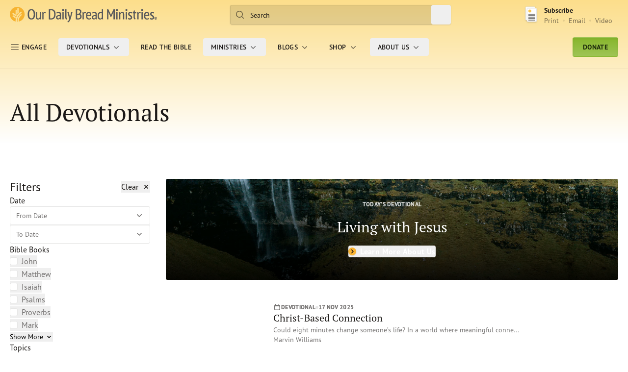

--- FILE ---
content_type: text/html; charset=utf-8
request_url: https://www.odbm.org/en/devotionals
body_size: 31801
content:






<!DOCTYPE html>
<html lang="en" class="">

<head>
    <script src="https://cdn.optimizely.com/js/27526310069.js"></script>
    <script>
        window._model = {"contentLink":{"id":268,"workId":0,"guidValue":"0dc271f2-2843-4ac0-9548-f22d492bcc2e","providerName":null,"url":"https://www.odbm.org/en/devotionals","expanded":null},"name":"All Devotionals","language":{"link":"https://www.odbm.org/en/devotionals","displayName":"English","name":"en"},"existingLanguages":[{"link":"https://www.odbm.org/en/devotionals","displayName":"English","name":"en"},{"link":"https://www.odbm.org/en-GB/devotional","displayName":"English (United Kingdom)","name":"en-GB"},{"link":"https://www.odbm.org/fr/devotionnel","displayName":"French","name":"fr"},{"link":"https://www.odbm.org/id/kebaktian","displayName":"Indonesian","name":"id"}],"masterLanguage":null,"contentType":["Page","DevotionalIndexPage"],"parentLink":{"id":7,"workId":0,"guidValue":"a5dba693-14fa-474e-9b68-92ee9840e803","providerName":null,"url":"https://www.odbm.org/en","expanded":null},"routeSegment":"devotionals","url":"https://www.odbm.org/en/devotionals","changed":"2024-08-28T18:39:56Z","created":"2024-08-28T18:36:43Z","startPublish":"2024-08-28T18:39:56Z","stopPublish":null,"saved":"2025-11-04T15:37:41Z","status":"Published","category":[],"header":{"skipNavLabel":"Skip Nav","darkTextLogo":{"imageType":"SVG","xml":"<?xml version=\"1.0\" encoding=\"UTF-8\"?><svg id=\"Layer_2\" xmlns=\"http://www.w3.org/2000/svg\" version=\"1.1\" viewBox=\"0 0 560.5343018 59.451149\"><!-- Generator: Adobe Illustrator 29.0.0, SVG Export Plug-In . SVG Version: 2.1.0 Build 186)  --><defs><style>\n      .st0 {\n        fill: #58595b;\n      }\n\n      .st1 {\n        fill: #f6b330;\n      }\n    </style></defs><path class=\"st1\" d=\"M28.1881027,0C12.6202002,0,0,12.6202011,0,28.1881046c0,13.4217396,9.3842335,24.6451931,21.9483891,27.4856091-.0459442-.7881546-.0699215-1.5772858-.0699215-2.3682823,0-14.8367271,8.1253662-28.4189014,21.207653-35.4448547l2.5301437,4.7126865c-11.3421631,6.0927143-18.3887138,17.868227-18.3887138,30.732172,0,1.0198822.0450115,2.0374107.1336136,3.049202.2753181.0076485.5492153.0210838.8269367.0210838.3753948,0,.7479458-.0138779,1.1200066-.0287323-.0924263-1.0103683-.1450882-2.0269165-.1450882-3.0415535,0-5.4841194,1.311039-10.6263313,3.8972225-15.281601,2.4507065-4.4143715,6.026619-8.2311783,10.341404-11.0371284l2.5665703,3.9460583c-3.6726532,2.3894176-6.7132721,5.6311207-8.7938309,9.376585-2.1925507,3.9484634-3.3039207,8.320713-3.3039207,12.9960861,0,.8245354.0402069,1.6505394.1110573,2.4712524,12.7882843-2.671402,22.3941956-14.0073853,22.3941956-27.5885811C56.3757172,12.6202011,43.7560081,0,28.1881027,0ZM20.8317661,44.9396591c-2.6302643-3.9202194-6.3053188-7.0197258-10.7762251-9.0576248l1.9526844-4.2827187c4.0643721,1.8521156,7.572814,4.4517326,10.3926878,7.6690178-.6560097,1.8569183-1.1817875,3.7488022-1.5691471,5.6713257ZM23.3154716,36.9043159c-.0325584.0780602-.0632038.1570511-.0957603.2351112-3.8124943-4.2769318-8.5941687-7.5459461-13.9848804-9.5269203l1.8439751-5.0210533c5.554039,2.0407925,10.5458698,5.2643051,14.6815872,9.4397888-.9155407,1.5643425-1.7333565,3.1890411-2.4449215,4.8730736ZM26.6160679,30.3476543c-1.4096928-1.4599991-3.0209618-2.7992802-4.8328686-4.0126457v-15.0028992h4.8328686v19.0155449ZM33.8646774,21.7851105s-1.1832085,1.1319714-1.7807732,1.7286015c-1.2602882,1.2607803-2.447813,2.5900097-3.4543095,3.98102V4.8894005h5.2350826v16.89571Z\" /><g><path class=\"st0\" d=\"M555.2782593,42.8139534h-.4853516v-1.0678711c.1331177-.0332222.3466797-.0332222.5394287-.0332222.2774048,0,.9180908.0471458.9180908.504776,0,.2773361-.1109619.5963173-.972168.5963173h0ZM557.486084,42.1815796c0-.9679489-.7128296-1.5241013-1.9567871-1.5241013-.5783081,0-1.4159546.0665741-1.8292236.1844406l-.0887451.024971v4.8677139h1.1815796v-2.1037865l.6420898.1511307,1.2481079,1.9526558h1.3909912l-1.5032959-2.2937698c.5686035-.1885872.9153442-.6573868.9153442-1.2592506h0l-.000061-.0000038Z\" /><path class=\"st0\" d=\"M555.5792236,46.856514c-1.9776001,0-3.5863037-1.6073494-3.5863037-3.5862427,0-1.977623,1.6087036-3.5849724,3.5863037-3.5849724,1.9747925,0,3.5834961,1.6073494,3.5834961,3.5849724,0,1.9788933-1.6087036,3.5862427-3.5834961,3.5862427h0ZM555.5792236,38.3151207c-2.7333984,0-4.9578247,2.2230911-4.9578247,4.9551506,0,2.7305756,2.2244263,4.9550247,4.9578247,4.9550247,2.7306519,0,4.9550781-2.2244453,4.9550781-4.9550247,0-2.7320595-2.2244263-4.9551506-4.9550781-4.9551506h0Z\" /></g><path class=\"st0\" d=\"M221.2484131,59.451149l-1.8972168-4.1938477.2385406-.1220589c1.3161163-.6725998,2.7237701-1.8597221,3.9650116-3.3464088,1.2107239-1.4188004,2.1426697-3.282711,2.5753632-4.4476585.2357788-.6712036.2787628-.9097366.2787628-1.2467575,0-.320385,0-.624054-.1026306-.9139252l-7.3807983-25.3958111h5.4239655l3.8692932,15.7738476c.3661346,1.4548187.6157532,2.730732.8584442,3.9636497.041626.1996803.0804596.3980064.1179199.592144.2731934-1.2703285.6337891-2.8471642,1.0373383-4.4975166l3.4435425-15.8321266h5.1257782l-4.8026428,17.7598228c-1.7224426,6.5736351-3.6987,13.3484344-7.2088165,17.5727539-2.4020081,2.8527107-4.8262177,4.014904-5.2866669,4.2187729l-.2551422.1151199h-.0000458Z\" /><path class=\"st0\" d=\"M216.1642151,48.1178474l-.219101-.1206627c-.1040039-.0582352-2.5545807-1.4256973-3.9566956-3.6640434-1.1247406-1.8098679-1.2550659-5.4100876-1.2550659-7.9591255V9.2018127h4.8525391v27.5106163c-.006897,1.3465958-.0194092,3.6002617.3938751,4.5585442.7724762,2.0691376,2.5171051,3.0288582,2.5351562,3.0399895l.2801361.1511345-2.6308441,3.6557503h0Z\" /><path class=\"st0\" d=\"M107.3752975,48.0831451c-1.2933578,0-2.4431915-.1483841-3.4196701-.4437599-.9995041-.2982101-1.8622589-.8501472-2.5705414-1.6420555-.704216-.780777-1.2351151-1.8625145-1.5817871-3.2091141-.3427353-1.3244629-.5174408-3.0399895-.5174408-5.1036263v-17.7198677h4.8553162v16.7504578c0,2.6710587.300705,4.5932503.8924255,5.7124443.5689087,1.0733986,1.5860214,1.5962181,3.1163788,1.5962181.7895355,0,1.5005646-.1442375,2.1141281-.4312744.6203308-.2857246,1.185051-.6740379,1.6834869-1.1566505.4930191-.4798164.9384766-1.0401344,1.3258133-1.6683807.3751526-.6116104.6825867-1.2481537.9142227-1.8930321v-18.9097843h4.852562v19.5519123c0,1.2800217.05159,2.6211166.1490631,3.989933.0961609,1.3619194.2478409,2.575367.4428253,3.5974693l.0636978.3342667h-3.591629l-1.0131302-3.5475693c-.6811905,1.0678558-1.6170425,2.015049-2.7872772,2.8249893-1.312355.9069862-2.9714661,1.3674202-4.9284515,1.3674202\" /><path class=\"st0\" d=\"M281.8605042,47.4383087h-4.8526001v-27.4735832h3.5378723l.7086792,2.6125259c.5450134-.8952198,1.2315369-1.6210632,2.0483704-2.1615295,1.5990295-1.0617619,3.7736206-1.2269497,6.5778503-.4388065l.2551575.0704689-.9569397,4.488245-.2953796-.0933647c-2.5767517-.8058758-4.3629761-.5512161-5.5709534.4576836-.7433472.621727-1.2356567,1.4640865-1.4575806,2.5096378l.0055542,20.0287228h-.0000305Z\" /><polygon class=\"st0\" points=\"205.0992584 47.4383087 200.2411499 47.4383087 200.2411499 19.9647236 205.0992584 19.9647236 205.0992584 47.4383087 205.0992584 47.4383087\" /><path class=\"st0\" d=\"M128.3987885,47.4383087h-4.8567123v-27.4735832h3.5375443l.7096786,2.6152763c.5430527-.896574,1.2298203-1.6211891,2.0478134-2.1642799,1.6021881-1.0617619,3.7731934-1.2269497,6.5792999-.4388065l.2533875.0704689-.9508362,4.488245-.2979126-.0933647c-2.5732422-.8032093-4.365036-.5540524-5.5757751.4576836-.74086.621727-1.2298737,1.4626884-1.4532928,2.5096378l.0068207,20.0287228h-.0000153Z\" /><path class=\"st0\" d=\"M355.5198975,47.2191467c-.2384644-1.4409676-.3769531-2.9041367-.413269-4.3463593-.0402222-1.4797821-.058075-3.1537666-.058075-4.9732323V9.2017832h-4.8569336v10.9701262c-.6600952-.2205925-1.2866821-.3885498-1.8708496-.4982872-.691925-.1273289-1.6016541-.1923904-2.791748-.1923904-3.4529724,0-6.2033691,1.2297306-8.173645,3.656662-1.9641113,2.4094791-2.9587402,5.981535-2.9587402,10.6163406,0,4.8817863.8075256,8.5194588,2.405304,10.8159904,1.6139526,2.331295,4.1119385,3.5128593,7.4135742,3.5128593,1.7116699,0,3.2055664-.3729134,4.4380798-1.1149673,1.1152344-.6698723,1.9707947-1.5061684,2.5516052-2.4879417l.9058228,3.0649719h3.4630127l-.0541687-.3260002h.0000305ZM350.1916199,39.6941643c-.7678833,2.9137688-2.4723206,4.3297462-5.1976013,4.3297462-1.0163879,0-1.8781128-.2358093-2.5544128-.7046394-.6936035-.4728775-1.2621155-1.1593666-1.6949158-2.0427094-.4439697-.9097328-.776825-1.9984512-.9873657-3.2369804-.2138977-1.2577934-.3244629-2.682148-.3244629-4.2311783,0-3.5129986.5752258-6.1415329,1.7083435-7.8086796,1.1286621-1.6536026,2.6571655-2.4582043,4.6849365-2.4582043,1.1230774,0,2.0272217.0961952,2.6929016.2845364.6120605.1732616,1.1761169.446909,1.6725769.812561v15.0555477Z\" /><path class=\"st0\" d=\"M95.4368439,20.1868477c-.5238342-2.4242783-1.3475647-4.5193443-2.4527588-6.228653-1.1158066-1.7186632-2.5839996-3.0634365-4.3694-3.9978819-1.7820511-.9331884-3.9695435-1.4059248-6.5071869-1.4059248-4.7256927,0-8.2942581,1.7091694-10.6029358,5.0762691-2.2863388,3.3314991-3.4457016,8.2748547-3.4457016,14.6872406,0,2.9858112.2501907,5.7207336.7505722,8.1324463.5009384,2.4269295,1.3269043,4.5238113,2.4522018,6.2324219,1.1325607,1.7168465,2.6113663,3.0621796,4.3978806,3.9983025,1.7820511.9305344,3.9477615,1.4020157,6.4479904,1.4020157,4.7251358,0,8.3020782-1.7084732,10.6314163-5.0730591,2.3081207-3.3338699,3.4764175-8.2766685,3.4764175-14.6921272,0-2.9750614-.2613602-5.7108212-.7784958-8.1310501ZM88.657135,40.0712662c-1.507843,2.5158653-3.6489868,3.7390366-6.5496292,3.7390366-1.5575485,0-2.9079056-.4160538-4.0036087-1.235733-1.1107788-.8307114-2.0244217-1.955452-2.7169113-3.3436432-.7003098-1.4117889-1.224144-3.0704193-1.5519638-4.9316292-.3356323-1.8778229-.5054092-3.8900986-.5054092-5.9813957,0-5.2651691.7695618-9.2186527,2.2852249-11.7512741,1.5100784-2.5136318,3.635025-3.7379179,6.4926682-3.7379179,1.5977554,0,2.9643097.4171705,4.0628052,1.2379684,1.1107788.8314085,2.0249786,1.9636889,2.7169113,3.3682165.6975174,1.4205856,1.2219086,3.0892658,1.5547562,4.9581547.3334045,1.8799191.5009384,3.8720875.5009384,5.9248505,0,5.2713108-.7678833,9.225214-2.2857819,11.7533665Z\" /><path class=\"st0\" d=\"M331.7964783,47.1927605c-.2758789-1.0165367-.4657593-2.1134949-.5640564-3.2604332-.0999756-1.1593666-.1485596-2.4283257-.1485596-3.7736588,0-1.805645.048584-3.7569046.1507874-5.7969627.1016541-2.0720291.1530151-4.1965542.1530151-6.3115845,0-1.0793648-.0915833-2.1370907-.2736511-3.1446934-.1870728-1.0265903-.5852661-1.9543343-1.1856079-2.7533512-.5992432-.8044624-1.4369202-1.4504623-2.4918518-1.9205475-1.0498962-.4632435-2.4421387-.6987743-4.137085-.6987743-1.8417969,0-3.6154785.1841526-5.276886.5457554-1.6686707.3643951-3.1094971.88167-4.2811584,1.5384197l-.2233887.1260719,1.650238,3.5727539.2652588-.142128c.8416138-.4524937,1.9093628-.8315487,3.1770935-1.128231,1.2705078-.3005924,2.460022-.4497013,3.5361633-.4497013,1.6742554,0,2.8308411.3791943,3.4440308,1.1308823.6254883.7720718.9415588,2.1615219.9415588,4.1306553,0,.7642536-.0513916,1.6573715-.1474304,2.6628819-.3451233-.024992-.6768494-.0360203-.9901428-.0360203h-1.1800232c-1.7725525,0-3.4132996.1358452-4.8720093.4076767-1.4631653.274622-2.7498474.7488956-3.8182068,1.4117908-1.0828552.6684761-1.9328308,1.5532188-2.5264893,2.6335602-.5908508,1.0748978-.8890686,2.4228821-.8890686,4.0080757,0,2.4339104.7142639,4.3754005,2.1243896,5.7677841,1.4078674,1.3939171,3.2357178,2.1024666,5.4354858,2.1024666,1.9758301,0,3.5775146-.3576927,4.7552795-1.0651245,1.0750427-.6365051,1.9233398-1.3951759,2.5292664-2.2605095l1.0041199,3.0553398h3.934906l-.0960693-.3523903.0000916-.0000038ZM326.4118042,40.5345078c-.3373108.7960854-.9376526,1.538002-1.7770081,2.2050819-.8488464.6740608-2.0785828,1.0166779-3.6512146,1.0166779-1.1442871,0-2.052887-.3620224-2.7710876-1.0984917-.7114868-.7307472-1.0705566-1.790287-1.0705566-3.141201,0-.8737106.1926575-1.5990143.5701904-2.1578941.3842163-.5672569.9136353-1.02631,1.5737305-1.361805.6740723-.3440132,1.4564514-.5866623,2.329895-.725441.8739929-.1414299,1.7915344-.2108192,2.7241821-.2108192.3864441,0,.7773743.0069809,1.1649475.0235939.3004456.0152168.604248.0333672.9069519.0596161v5.3906822h-.0000305Z\" /><path class=\"st0\" d=\"M195.6146698,47.1927605c-.2736511-1.0123482-.461853-2.1093063-.5634918-3.2618294-.1010742-1.1371651-.1513367-2.4061279-.1513367-3.7722626,0-1.8458519.0502625-3.7957191.1513367-5.7969627.1033173-2.0330772.1558075-4.1549492.1558075-6.3115845,0-1.0874634-.0921478-2.1465836-.274765-3.1420403-.1831818-1.0224018-.5824738-1.9515419-1.1839294-2.7574005-.6025848-.8071156-1.4419403-1.4531155-2.4946442-1.9191513-1.0454407-.4632435-2.438797-.6987743-4.1387482-.6987743-1.8378906,0-3.6132355.1841526-5.2752228.5457554-1.6709137.3643951-3.1106262.88167-4.2783661,1.5384197l-.2250671.1260719,1.6474609,3.5727539.2663879-.142128c.8438416-.4524937,1.912735-.8315487,3.1770782-1.128231,1.272171-.3005924,2.4650421-.4497013,3.5395203-.4497013,1.6753845,0,2.8313904.3791943,3.4412384,1.1308823.6243591.7720718.9410095,2.1615219.9410095,4.1306553,0,.7836609-.048584,1.6767788-.1491089,2.6628819-.341217-.024992-.674057-.0360203-.9884796-.0360203h-1.1811371c-1.774231,0-3.4127502.1358452-4.8703308.4076767-1.4637299.274622-2.7504272.7502918-3.8187561,1.4117908-1.0822906.6684761-1.9311523,1.5532188-2.5220032,2.6335602-.5919647,1.0748978-.8912964,2.4228821-.8912964,4.0080757,0,2.4339104.7153931,4.3754005,2.1238251,5.7677841,1.408432,1.3939171,3.2351685,2.1024666,5.4310303,2.1024666,1.9786224,0,3.578064-.3576927,4.7614441-1.0651245,1.0716858-.6365051,1.9233398-1.3951759,2.5303802-2.2605095l1.0007629,3.0553398h3.9343567l-.0949402-.3523903-.0000153-.0000038ZM190.233902,40.5345078c-.3423309.7960854-.942688,1.538002-1.7820435,2.2050819-.8477478.6740608-2.0752411,1.0166779-3.6517792,1.0166779-1.1465149,0-2.0517883-.3620224-2.7705231-1.0984917-.7086945-.7307472-1.0700073-1.790287-1.0700073-3.141201,0-.8737106.1937866-1.6018066.5740967-2.1592903.3819885-.5658607.9086151-1.0249138,1.5709534-1.3604126.6729431-.3440132,1.4575806-.5866623,2.3310089-.725441.8751068-.1414299,1.7904205-.2108192,2.7208252-.2108192.3886871,0,.7790527.0069809,1.163269.0235939.3049164.0152168.6098328.0333672.9141998.0596161v5.390686Z\" /><path class=\"st0\" d=\"M173.3845825,20.1801472c-.5634918-2.3606148-1.5033722-4.4137955-2.7900696-6.1027203-1.2945099-1.7009325-2.9972534-3.0256014-5.0568695-3.9357529-2.0517883-.9100122-4.5776978-1.3706026-7.5057068-1.3706026-.6785278,0-1.4056396.0082369-2.1791077.0258284l-2.3555908.0554276c-.812561.0163345-1.6100464.0541706-2.3673096.105689-.8052979.0568237-1.5056152.1380796-2.1439362.2464209l-.235672.0420246v38.1987209l.2317657.0402107c.4171753.0762291,1.0018768.133194,1.7362518.1692123.7310181.0360222,1.5251617.0790215,2.3796082.133194.8952179.0568237,1.7066498.0914497,2.4823608.1082001.7991638.016613,1.4575806.0248528,1.9763947.0248528,3.1675873,0,5.8493195-.551899,7.9658813-1.6434097,2.1165619-1.0941658,3.8450012-2.5711555,5.1367188-4.3935509,1.2855835-1.8208618,2.2159729-3.952507,2.7587891-6.3476067.5350037-2.3769493.8103333-4.8982601.8103333-7.4861679,0-2.8739796-.2831421-5.5228996-.8438416-7.8699703ZM168.4237671,34.0538521c-.3523865,1.8806152-.9510651,3.5516701-1.7837219,4.9690437-.8259583,1.4062042-1.9663391,2.5393219-3.3887329,3.3728256-1.4207306.8307114-3.2161713,1.2509537-5.3388824,1.2509537-.1949005,0-.4981537-.0083771-.9125214-.0263863l-1.3123779-.0540314c-.4562683-.0167542-.8896332-.0333672-1.3084717-.0527763-.2736511-.0124245-.461853-.0262489-.5942078-.0402107V13.2784081c.1909943-.0242929.4127045-.0473299.6701508-.0731583.3752899-.0365791.7784882-.0705061,1.2163239-.1083412.4266663-.0325298.870636-.0513783,1.3190918-.0513783h1.2799988c2.1612396,0,3.9438477.4279203,5.3031464,1.2756643,1.3615265.8505363,2.4544373,1.973321,3.2424164,3.3479719.7935791,1.3787003,1.3531494,2.9863701,1.6675568,4.7767944.3110657,1.8025723.4696655,3.6702042.4696655,5.5513802,0,2.1248035-.177597,4.1648598-.5294189,6.0565071l-.0000153.0000038Z\" /><path class=\"st0\" d=\"M309.6456909,24.5586185c-.552887-1.4017372-1.2922668-2.5067921-2.1953125-3.2855644-.9052734-.778635-1.9384155-1.3083344-3.0704041-1.5696945-1.1080017-.2518654-2.242218-.3818474-3.369751-.3818474-3.4937439,0-6.2380066,1.2487183-8.1507263,3.7134857-1.8998718,2.4418697-2.8609924,6.0303993-2.8609924,10.665205,0,2.164875.2138977,4.1439209.6327209,5.8801727.4255371,1.7530098,1.0996094,3.2812386,2.0132446,4.5405655.9197998,1.2675667,2.0959167,2.2564621,3.5004272,2.9387589,1.4050903.6795082,3.0815735,1.0233803,4.9842529,1.0233803,1.6463318,0,3.2368469-.2218475,4.7268066-.6559105,1.4989014-.4382515,2.7565613-1.0721054,3.7383423-1.8832703l.1775818-.1457596-1.8328552-3.3740807-.269165.2412567c-.5227051.477066-1.3023376.8931198-2.3148193,1.235733-1.0163879.3494568-2.0579224.5228577-3.0938721.5228577-1.3414307,0-2.4711914-.2316208-3.3535461-.69347-.8918762-.4604492-1.6268005-1.1163635-2.1953125-1.9540558-.5713196-.8446732-1.0013123-1.8902512-1.2705078-3.1065788-.2552185-1.1511269-.3909302-2.4505272-.4076843-3.8582649h15.1086121l.0245667-.2508888c.0820923-.7558784.1496582-1.4811783.2122192-2.1830235.058075-.7058945.0888062-1.3742332.0888062-1.9914722,0-2.2082939-.2758789-4.0325069-.8226013-5.4275417l-.0000305.0000076ZM295.1156311,30.6228065c.2155762-2.4615555.8254089-4.2979145,1.8155518-5.4574203,1.0264587-1.2039013,2.3801575-1.7849808,4.1387634-1.7849808,1.5056152,0,2.6571655.575634,3.5238953,1.7687855.8416138,1.1565723,1.2481689,2.9971199,1.2051697,5.4736156h-10.6833801Z\" /><path class=\"st0\" d=\"M272.9056702,32.5546608c-.408783-1.085928-.9650269-2.022047-1.6642151-2.7821121-.6936035-.7585297-1.5089722-1.3590145-2.411438-1.7873535-.7019958-.327816-1.4341125-.5904331-2.1875-.774725.8929749-.3248844,1.6781616-.7664871,2.3371582-1.3122425.7902222-.6649876,1.4642944-1.4289627,1.9942627-2.2767048.5282898-.8436947.9220276-1.7566395,1.1660767-2.7127228.2440491-.9574814.3663635-1.9218025.3663635-2.8699303,0-1.9379978-.3440247-3.5307293-1.0191956-4.7388191-.6746216-1.2026453-1.5815735-2.1506329-2.6934509-2.8224611-1.1012878-.6595421-2.3561401-1.1159449-3.7333069-1.3542681-1.3592834-.2330179-2.7392578-.3522491-4.1013489-.3522491-1.8786621,0-3.6417236.0719013-5.2378082.2140303-1.6145172.1461773-3.0341187.327817-4.2286682.5418463l-.2317657.0445375v37.5312243l.2099762.0554276c.6768494.1830368,1.4447327.3216743,2.2785187.4132614.8471832.0929832,1.6809692.1622314,2.4851379.216404.8416138.0540314,1.6374207.0818138,2.3712158.0818138h1.9361877c1.72229,0,3.3814697-.2205925,4.9356689-.6560516,1.5631409-.4410439,2.9570618-1.1289291,4.1465759-2.0413132,1.199585-.9181099,2.1612549-2.1218719,2.8526306-3.5740089.6925049-1.4506035,1.0420837-3.1842041,1.0420837-5.1506844,0-1.4991875-.208313-2.8097572-.6131897-3.8928909l.0000305-.0000076ZM256.2936707,13.2756157c.416626-.0568237.9672546-.106945,1.6452332-.1516218.8237305-.0540314,1.7625122-.0784636,2.7844849-.0784636.8890686,0,1.7546692.096055,2.5577393.2898417.7874146.1841526,1.4838257.5023355,2.0663147.943799.5752258.4361582,1.0387268,1.0429258,1.3727112,1.8027115.341217.7666264.5132141,1.7362556.5132141,2.8711872,0,1.6794319-.5076294,3.1123028-1.5117493,4.2567272-1.0163879,1.1620178-2.2506104,2.0125542-3.6154785,2.5190773-.461853.0677128-1.055481.1232796-1.758606.1556702-.6986389.0379753-1.3341675.0555668-1.8903809.0555668h-2.1634827s0-12.6644964,0-12.6644955ZM267.6745605,39.6969566c-.377533.8347588-.9069519,1.5560112-1.5675964,2.138485-.6656799.5810776-1.4430542,1.0261726-2.31427,1.3160133-.8834839.2954254-1.8557739.4438362-2.8917236.4438362-.3965149,0-.8265076-.0110283-1.3034363-.0290413-.471344-.0167542-.9348755-.0443993-1.3883362-.0790215-.4545898-.0361595-.8695374-.0707855-1.2481689-.1068039-.2524109-.0235939-.4741211-.0569649-.6673584-.0999641v-13.2817345h3.7115173c1.0482178,0,2.0841675.0900517,3.0804749.2648506.9717102.1734028,1.8512878.5048485,2.6080017.9847069.7466736.4700851,1.3676758,1.1523857,1.8417969,2.0192566.4718933.8749695.7103577,2.0344734.7103577,3.4476585,0,1.1315804-.1915588,2.1370888-.5713196,2.9817619l.000061-.0000038Z\" /><path class=\"st0\" d=\"M202.7155609,15.7324905c-2.1060638,0-3.8178406-1.7011375-3.8178406-3.7921991s1.7117767-3.7921991,3.8178406-3.7921991c2.1046753,0,3.8166199,1.7011375,3.8166199,3.7921991s-1.7119446,3.7921991-3.8166199,3.7921991\" /><g><polygon class=\"st0\" points=\"395.0836792 9.1573095 385.1522827 30.3020344 375.2214661 9.1573095 370.6186218 9.1573095 370.6186218 47.5022087 375.4761047 47.5022087 375.4761047 19.6984253 384.2601318 39.0424652 384.2919922 39.0424652 386.0126038 39.0424652 386.0444336 39.0424652 394.82901 19.6984253 394.82901 47.5022087 399.6865234 47.5022087 399.6865234 9.1573095 395.0836792 9.1573095\" /><path class=\"st0\" d=\"M450.6093445,26.9059048c0-4.8207092,2.7394104-7.5045986,7.668457-7.5045986,3.0684509,0,5.6426697.7109184,7.2310791,1.6425629l-1.2051697,4.1084366c-1.3690186-.6567535-3.4503174-1.2051773-5.3135986-1.2051773-2.2451477,0-3.2864685.8761234-3.2864685,2.8490944,0,4.8748741,10.3536987,4.2722855,10.3536987,13.474968,0,4.5471764-2.9032593,7.9433365-8.545929,7.9433365-3.0671082,0-5.8065186-.8219566-7.4504395-1.8632851l1.4245605-4.2722855c1.5342407.9316444,3.6155396,1.588398,5.7523499,1.588398,2.1354675,0,3.723877-.9302902,3.723877-3.1767921,0-5.8065186-10.3523254-4.7110252-10.3523254-13.5846519l-.0000916-.0000057Z\" /><path class=\"st0\" d=\"M476.1889343,24.5554237h5.6414185v-4.5471039h-5.7514038v-6.79811l-4.8518372,1.5467386v5.2513714h-3.3106995v4.5471039h3.3106995v11.7885742c0,2.5486298.1300964,6.1484261,1.2546997,7.9580231,1.4021301,2.2380257,3.8523254,3.605381,3.9561768,3.6635933l.2194519.1206131,2.6300049-3.6552162-.2797546-.1511841c-.0184326-.0110283-1.7628479-.9706192-2.5350952-3.0395927-.413208-.9580574-.4003601-3.2114372-.3936768-4.5578537v-12.1269569h.1100159Z\" /><path class=\"st0\" d=\"M534.3868408,26.9059048c0-4.8207092,2.7393799-7.5045986,7.668457-7.5045986,3.0684814,0,5.6426392.7109184,7.2310791,1.6425629l-1.2052002,4.1084366c-1.3690186-.6567535-3.4503174-1.2051773-5.3135986-1.2051773-2.2451782,0-3.286499.8761234-3.286499,2.8490944,0,4.8748741,10.3536987,4.2722855,10.3536987,13.474968,0,4.5471764-2.9032593,7.9433365-8.5458984,7.9433365-3.0671387,0-5.8065186-.8219566-7.4504395-1.8632851l1.4245605-4.2722855c1.5342407.9316444,3.6155396,1.588398,5.7523804,1.588398,2.135437,0,3.723877-.9302902,3.723877-3.1767921,0-5.8065186-10.352356-4.7110252-10.352356-13.5846519l-.000061-.0000057Z\" /><polygon class=\"st0\" points=\"410.34198 47.4783745 405.4844971 47.4783745 405.4844971 20.008316 410.34198 20.008316 410.34198 47.4783745 410.34198 47.4783745\" /><path class=\"st0\" d=\"M407.9585876,15.7766247c-2.1058044,0-3.8173523-1.7009201-3.8173523-3.7917128s1.7115479-3.7917128,3.8173523-3.7917128c2.1044006,0,3.8161316,1.7009201,3.8161316,3.7917128s-1.711731,3.7917128-3.8161316,3.7917128\" /><g><polygon class=\"st0\" points=\"446.4192505 47.4783745 441.5617676 47.4783745 441.5617676 20.008316 446.4192505 20.008316 446.4192505 47.4783745 446.4192505 47.4783745\" /><path class=\"st0\" d=\"M444.0358582,15.7766247c-2.1058044,0-3.8173523-1.7009201-3.8173523-3.7917128s1.7115479-3.7917128,3.8173523-3.7917128c2.1044006,0,3.8161316,1.7009201,3.8161316,3.7917128s-1.711731,3.7917128-3.8161316,3.7917128\" /></g><g><polygon class=\"st0\" points=\"506.2824707 47.4783745 501.4249878 47.4783745 501.4249878 20.008316 506.2824707 20.008316 506.2824707 47.4783745 506.2824707 47.4783745\" /><path class=\"st0\" d=\"M503.8990784,15.7766247c-2.1058044,0-3.8173523-1.7009201-3.8173523-3.7917128s1.7115479-3.7917128,3.8173523-3.7917128c2.1044006,0,3.8161316,1.7009201,3.8161316,3.7917128s-1.711731,3.7917128-3.8161316,3.7917128\" /></g><path class=\"st0\" d=\"M530.5180664,24.6653652c-.5535278-1.4015274-1.2925415-2.5064983-2.1950684-3.2851238-.9055786-.7785416-1.9387817-1.308176-3.0701294-1.5694389-1.1080322-.2519531-2.2424316-.3818645-3.369751-.3818645-3.492981,0-6.2371216,1.2485104-8.1491699,3.7130299-1.8998413,2.4414997-2.8605957,6.0295258-2.8605957,10.6637878,0,2.1645813.2132874,4.1433907.6320496,5.8794708.4258728,1.7527542,1.099884,3.2808075,2.0135803,4.5399818.9191284,1.2673836,2.0951538,2.2560692,3.4997559,2.9382973,1.4049072.6795197,3.0812988,1.0233841,4.9838867,1.0233841,1.6459351,0,3.2363892-.2219086,4.7255859-.6558228,1.4990234-.4383163,2.7566528-1.0719643,3.7387695-1.8831749l.1773682-.1456528-1.8331299-3.3737335-.269104.241291c-.5227051.4770775-1.302002.8930511-2.314209,1.2355614-1.0166016.3494492-2.0579224.5227814-3.0938721.5227814-1.3409424,0-2.4709473-.2316399-3.3528442-.6933174-.8917236-.4604034-1.6266479-1.1163139-2.1953735-1.9538422-.571106-.8445549-1.0010376-1.8900299-1.2702026-3.1061249-.2549438-1.1510124-.390686-2.4503021-.4075928-3.8577538h15.1066895l.0247192-.2510223c.0819092-.7556915.1499634-1.4809113.2122803-2.1826057.0582275-.7057571.0886841-1.3741055.0886841-1.9911671,0-2.2080822-.2758789-4.0320969-.8223267-5.4269409ZM515.9899292,30.7287445c.2149658-2.4611359.8250122-4.2974224,1.8151855-5.4566441,1.026123-1.2038231,2.3795776-1.7848301,4.1378784-1.7848301,1.5057983,0,2.6567993.575676,3.5234375,1.7685814.8416138,1.1564293,1.2478027,2.9966946,1.204834,5.4728928h-10.6813965.000061Z\" /><path class=\"st0\" d=\"M427.8405457,19.338913c1.2931824,0,2.4428711.1483669,3.41922.4437008.9993896.2981701,1.86203.8500366,2.5702209,1.6418438.7041321.7806778,1.2349548,1.862278,1.5815735,3.2087021.3426819,1.3242912.5173645,3.0396004.5173645,5.1029701v17.717598h-4.8547058v-16.7483082c0-2.6707153-.3006592-4.5926609-.8923035-5.7117119-.5688477-1.0732632-1.5858154-1.596014-3.1159973-1.596014-.7894287,0-1.5003662.1442184-2.1138611.4312172-.6202393.2856865-1.184906.6739521-1.6832581,1.1565018-.4929504.4797554-.9383545,1.0400009-1.3256531,1.6681652-.3750916.6115341-.6824951,1.2479935-.914093,1.8927879v18.907362h-4.8519287v-19.5494041c0-1.2798576-.0515747-2.6207809-.1490479-3.9894218-.0961609-1.361742-.2478027-2.5750351-.4427795-3.5970078l-.0636902-.3342247h3.591156l1.0130005,3.5471153c.6810913-1.0677185,1.6168213-2.0147896,2.7869263-2.824625,1.3121948-.9068699,2.9710999-1.3672447,4.9278259-1.3672447\" /><path class=\"st0\" d=\"M490.2845154,47.4783745h-4.8560791v-27.4700603h3.5370789l.7095947,2.6149406c.5429688-.8964596,1.2296753-1.6209812,2.0475464-2.1640034,1.6019897-1.0616245,3.7727051-1.2267914,6.5784607-.4387512l.2533569.0704594-.9507141,4.4876709-.2978821-.0933533c-2.5729065-.8031063-4.3644714-.5539818-5.5750732.4576244-.7407837.6216469-1.2297058,1.4625015-1.4530945,2.5093155l.0068054,20.0261536v.0000038Z\" /></g></svg>","aspectRatio":null,"url":"/globalassets/global/logos/parent-logos/odb_parentbrand_logo_11-1-24_fullclr_horizontal.svg"},"lightTextLogo":{"imageType":"SVG","xml":"<?xml version=\"1.0\" encoding=\"UTF-8\"?><svg id=\"Font_Flat\" data-name=\"Font Flat\" xmlns=\"http://www.w3.org/2000/svg\" viewBox=\"0 0 1027.22 111.83\"><defs><style>\n      .cls-1 {\n        fill: #fff;\n      }\n\n      .cls-2 {\n        fill: #fab432;\n      }\n    </style></defs><g><g><g><polygon class=\"cls-1\" points=\"699.94 54.73 679.47 16.85 679.33 16.58 671.75 16.58 671.75 85.92 680.5 85.92 680.49 37.66 697.82 70.01 701.13 70.01 718.33 36.54 718.34 85.92 727.41 85.92 727.41 16.58 719.5 16.58 699.94 54.73\" /><g><circle class=\"cls-1\" cx=\"741.82\" cy=\"22.42\" r=\"6.43\" /><rect class=\"cls-1\" x=\"737.34\" y=\"36.1\" width=\"8.75\" height=\"49.82\" /></g><path class=\"cls-1\" d=\"M788.32,38.97c-1.24-1.46-2.79-2.52-4.63-3.13-1.8-.6-3.89-.91-6.23-.91-3.29,0-6.17.65-8.56,1.91-2.16,1.15-3.94,2.54-5.3,4.14l-1.32-4.88h-6.49v49.82h8.75v-35.94c.83-2.15,2.14-3.98,3.9-5.46,1.76-1.47,4.03-2.22,6.75-2.22,3.05,0,5.1.98,6.27,3.01,1.2,2.09,1.81,5.57,1.81,10.33v30.28h8.75v-32.13c0-3.6-.31-6.63-.93-9.01-.63-2.41-1.56-4.36-2.79-5.81Z\" /><path class=\"cls-1\" d=\"M841.18,61.06c-1.57-1.36-3.28-2.54-5.08-3.53-1.75-.96-3.43-1.92-4.97-2.87-1.49-.91-2.73-1.93-3.69-3.03-.93-1.05-1.38-2.29-1.38-3.81,0-1.91.53-3.32,1.59-4.19,1.08-.89,2.87-1.34,5.31-1.34,1.81,0,3.61.21,5.36.62,1.75.41,3.3.94,4.62,1.57l.52.25,2.37-6.81-.39-.21c-1.61-.86-3.53-1.55-5.71-2.05-2.18-.49-4.78-.75-7.73-.75-4.62,0-8.25,1.11-10.8,3.29-2.58,2.2-3.88,5.49-3.88,9.77,0,2.68.53,4.92,1.57,6.68,1.03,1.73,2.35,3.25,3.93,4.51,1.55,1.25,3.27,2.33,5.09,3.22,1.76.86,3.42,1.82,4.93,2.85,1.48,1.01,2.72,2.16,3.69,3.42.93,1.21,1.4,2.79,1.4,4.69,0,2.26-.73,3.84-2.24,4.82-1.55,1.02-3.48,1.53-5.73,1.53-2.02,0-4.02-.27-5.93-.81-1.91-.54-3.59-1.19-4.99-1.96l-.51-.28-2.73,7.1.38.22c1.61.93,3.61,1.69,5.94,2.25,2.33.56,5.11.84,8.28.84,2.69,0,5.08-.37,7.1-1.1,2.02-.74,3.74-1.74,5.11-2.98,1.38-1.25,2.42-2.75,3.09-4.44.67-1.68,1-3.48,1-5.36,0-2.87-.53-5.3-1.57-7.22-1.03-1.9-2.35-3.55-3.93-4.92Z\" /><path class=\"cls-1\" d=\"M876.27,78.1c-1.18.44-2.3.82-3.34,1.11-.99.28-2.19.42-3.57.42-1.54,0-2.6-.54-3.26-1.65-.7-1.18-1.06-3.18-1.06-5.94v-28.57h11.59v-7.37h-11.59v-12.07h-8.75v12.07h-6.55v7.37h6.55v29.55c0,4.84.81,8.41,2.41,10.6,1.63,2.24,4.35,3.38,8.09,3.38,2.1,0,4.14-.22,6.07-.65,1.93-.43,3.72-1.02,5.31-1.74l.4-.18-1.76-6.53-.53.2Z\" /><path class=\"cls-1\" d=\"M895.68,36.92c-1.47.98-2.7,2.29-3.68,3.91l-1.28-4.73h-6.38v49.82h8.75v-36.32c.39-1.89,1.27-3.42,2.61-4.55,2.17-1.83,5.4-2.29,10.04-.83l.54.17,1.72-8.15-.46-.13c-5.1-1.44-8.97-1.12-11.86.8Z\" /><path class=\"cls-1\" d=\"M961.93,38.47c-1.63-1.42-3.49-2.37-5.53-2.84-2-.46-4.05-.7-6.07-.7-6.29,0-11.23,2.27-14.68,6.74-3.42,4.43-5.15,10.94-5.15,19.34,0,3.93.38,7.52,1.14,10.66.76,3.17,1.98,5.94,3.62,8.23,1.65,2.3,3.78,4.1,6.31,5.33,2.53,1.23,5.55,1.86,8.97,1.86,2.97,0,5.83-.4,8.52-1.19,2.7-.8,4.97-1.94,6.73-3.42l.32-.27-3.3-6.12-.48.44c-.95.86-2.35,1.61-4.17,2.24-1.83.63-3.71.95-5.58.95-2.41,0-4.44-.42-6.04-1.26-1.6-.83-2.92-2.03-3.94-3.54-1.03-1.54-1.8-3.43-2.29-5.63-.46-2.09-.71-4.44-.74-6.99h27.21l.05-.46c.14-1.37.27-2.69.38-3.96.11-1.27.16-2.48.16-3.6,0-4.02-.5-7.33-1.48-9.85-.99-2.54-2.32-4.54-3.95-5.96ZM939.71,55.42c.39-4.47,1.49-7.79,3.27-9.89,1.85-2.18,4.28-3.23,7.45-3.23,2.71,0,4.79,1.05,6.35,3.2,1.51,2.1,2.24,5.44,2.17,9.92h-19.23Z\" /><path class=\"cls-1\" d=\"M995.69,61.06c-1.57-1.36-3.28-2.54-5.08-3.53-1.75-.96-3.43-1.92-4.97-2.87-1.49-.91-2.73-1.93-3.69-3.03-.93-1.05-1.38-2.29-1.38-3.81,0-1.91.53-3.32,1.59-4.19,1.08-.89,2.87-1.34,5.31-1.34,1.81,0,3.61.21,5.36.62,1.75.41,3.3.94,4.62,1.57l.52.25,2.37-6.81-.39-.21c-1.61-.86-3.53-1.55-5.71-2.05-2.18-.49-4.78-.75-7.73-.75-4.62,0-8.25,1.11-10.8,3.29-2.58,2.2-3.88,5.49-3.88,9.77,0,2.68.53,4.92,1.57,6.68,1.03,1.73,2.35,3.25,3.93,4.51,1.55,1.25,3.27,2.33,5.09,3.22,1.76.86,3.42,1.82,4.93,2.85,1.48,1.01,2.72,2.16,3.69,3.42.93,1.21,1.4,2.79,1.4,4.69,0,2.26-.73,3.84-2.24,4.82-1.55,1.02-3.48,1.53-5.73,1.53-2.02,0-4.02-.27-5.93-.81-1.91-.54-3.59-1.19-4.99-1.96l-.51-.28-2.73,7.1.38.22c1.61.93,3.61,1.69,5.94,2.25,2.33.56,5.11.84,8.28.84,2.69,0,5.08-.37,7.1-1.11,2.02-.74,3.74-1.74,5.11-2.98,1.38-1.25,2.42-2.75,3.09-4.44.67-1.68,1-3.48,1-5.36,0-2.87-.53-5.3-1.57-7.22-1.03-1.9-2.35-3.55-3.93-4.92Z\" /><g><rect class=\"cls-1\" x=\"800.67\" y=\"36.1\" width=\"8.75\" height=\"49.82\" /><circle class=\"cls-1\" cx=\"805.16\" cy=\"22.42\" r=\"6.43\" /></g><g><rect class=\"cls-1\" x=\"914.39\" y=\"36.1\" width=\"8.75\" height=\"49.82\" /><circle class=\"cls-1\" cx=\"918.87\" cy=\"22.42\" r=\"6.43\" /></g></g><g><path class=\"cls-1\" d=\"M1019.74,76.43l-.32-.15c.44-.14.82-.35,1.16-.63.57-.49.86-1.18.86-2.07,0-1.17-.43-2.02-1.28-2.53-.8-.47-1.76-.71-2.84-.71-.65,0-1.36.04-2.11.11-.73.07-1.33.18-1.77.3l-.21.06v10.28h2.54v-4.4l1.36.43,2.71,3.97h3.01l-3.11-4.67ZM1016.78,74.9h-1.01v-2.2c.1-.03.21-.05.35-.06.26-.01.51-.02.74-.02,1.9,0,1.9.79,1.9,1.05,0,.53-.21,1.23-1.98,1.23Z\" /><path class=\"cls-1\" d=\"M1026.87,71.47c-.53-1.26-1.26-2.34-2.17-3.2-.91-.86-2-1.52-3.25-1.97-1.24-.44-2.59-.66-4.02-.66s-2.67.22-3.9.66c-1.23.44-2.32,1.1-3.25,1.97-.92.86-1.67,1.94-2.22,3.2-.55,1.26-.82,2.73-.82,4.36s.27,3.11.8,4.38c.53,1.27,1.26,2.36,2.17,3.22.91.87,2,1.53,3.22,1.97,1.23.44,2.57.66,4,.66s2.72-.22,3.95-.66c1.23-.44,2.32-1.1,3.25-1.97.93-.87,1.67-1.95,2.22-3.22.55-1.28.82-2.75.82-4.39s-.27-3.1-.8-4.36ZM1024.55,79.34c-.39.98-.93,1.8-1.61,2.44-.67.64-1.49,1.13-2.42,1.45-.93.32-1.97.48-3.08.48-1.05,0-2.05-.16-2.97-.48-.92-.32-1.73-.81-2.42-1.47-.69-.66-1.25-1.49-1.65-2.47-.41-.98-.61-2.15-.61-3.47s.19-2.44.57-3.42c.38-.98.91-1.81,1.58-2.47.68-.66,1.49-1.16,2.42-1.47.93-.32,1.97-.48,3.08-.48,1.05,0,2.06.16,2.99.48.93.31,1.75.81,2.44,1.47.69.66,1.25,1.49,1.65,2.47.41.98.61,2.13.61,3.42s-.2,2.53-.59,3.51Z\" /><path class=\"cls-1\" d=\"M1027.22,78.85c-.06.23-.13.46-.2.68.08-.22.14-.45.2-.68Z\" /></g></g><g><path class=\"cls-1\" d=\"M168.24,25.3c-2.01-3.12-4.65-5.56-7.86-7.25-3.21-1.69-7.15-2.55-11.72-2.55-8.51,0-14.93,3.09-19.09,9.2-4.12,6.04-6.2,15-6.2,26.62,0,5.42.45,10.38,1.35,14.73.9,4.4,2.39,8.2,4.42,11.3,2.04,3.11,4.7,5.55,7.92,7.24,3.21,1.69,7.11,2.55,11.61,2.55,8.51,0,14.95-3.09,19.14-9.2,4.15-6.04,6.26-15,6.26-26.63,0-5.4-.47-10.36-1.41-14.74-.94-4.39-2.42-8.19-4.42-11.29ZM148.66,79.4c-2.81,0-5.23-.75-7.2-2.24-2-1.5-3.65-3.54-4.89-6.06-1.26-2.55-2.2-5.55-2.8-8.93-.6-3.4-.9-7.05-.9-10.84,0-9.55,1.38-16.72,4.11-21.29,2.71-4.56,6.54-6.77,11.68-6.77,2.88,0,5.34.75,7.31,2.24,2,1.51,3.65,3.56,4.89,6.11,1.26,2.58,2.2,5.6,2.8,8.98.6,3.41.9,7.02.9,10.74,0,9.55-1.38,16.72-4.11,21.29-2.71,4.56-6.57,6.77-11.79,6.77Z\" /><path class=\"cls-1\" d=\"M215.53,78.85c-.18-2.46-.27-4.9-.27-7.23v-35.43h-8.75v34.27c-.41,1.16-.96,2.32-1.64,3.43-.69,1.13-1.5,2.15-2.39,3.02-.89.87-1.9,1.57-3.02,2.1-1.1.52-2.38.78-3.81.78-2.75,0-4.59-.95-5.61-2.9-1.07-2.03-1.61-5.51-1.61-10.34v-30.36h-8.75v32.12c0,3.73.31,6.85.93,9.25.62,2.44,1.58,4.4,2.85,5.82,1.28,1.43,2.83,2.43,4.63,2.98,1.76.53,3.83.8,6.16.8,3.52,0,6.51-.83,8.88-2.48,2.1-1.46,3.79-3.18,5.01-5.11l1.82,6.42h6.48l-.12-.61c-.35-1.86-.62-4.05-.8-6.52Z\" /><path class=\"cls-1\" d=\"M232.21,49.68c.4-1.89,1.28-3.42,2.62-4.54,2.17-1.83,5.39-2.29,10.03-.83l.54.17,1.72-8.14-.46-.13c-5.1-1.44-8.97-1.12-11.85.8-1.47.98-2.7,2.29-3.68,3.91l-1.28-4.73h-6.38v49.79h8.75v-36.3Z\" /><path class=\"cls-1\" d=\"M308.73,75.91c2.32-3.29,3.99-7.16,4.96-11.5.97-4.31,1.46-8.88,1.46-13.57,0-5.22-.51-10.01-1.52-14.26-1.01-4.28-2.7-8-5.03-11.07-2.33-3.08-5.39-5.48-9.1-7.13-3.7-1.65-8.25-2.48-13.51-2.48-1.22,0-2.53.02-3.93.05l-4.24.1c-1.43.03-2.86.1-4.26.2-1.41.1-2.71.25-3.86.45l-.43.07v69.23l.42.08c.74.13,1.76.23,3.12.3,1.32.06,2.75.15,4.28.24,1.5.1,3,.16,4.48.2,1.43.03,2.62.05,3.55.05,5.71,0,10.53-1,14.34-2.98,3.81-1.98,6.92-4.66,9.25-7.96ZM285.78,79.1c-.35,0-.9-.01-1.64-.05l-2.36-.1c-.82-.03-1.61-.06-2.36-.1-.49-.02-.83-.05-1.07-.07V24.07c.34-.04.74-.09,1.2-.13.68-.07,1.41-.13,2.19-.2.78-.06,1.58-.1,2.37-.1h2.31c3.89,0,7.1.78,9.54,2.31,2.45,1.54,4.42,3.58,5.84,6.06,1.43,2.5,2.44,5.42,3,8.66.56,3.28.85,6.66.85,10.06,0,3.85-.32,7.54-.96,10.98-.63,3.41-1.71,6.44-3.21,9.01-1.49,2.54-3.54,4.6-6.09,6.11-2.56,1.51-5.79,2.27-9.61,2.27Z\" /><path class=\"cls-1\" d=\"M354.15,86.18l-.17-.64c-.49-1.84-.83-3.83-1.01-5.91-.18-2.09-.27-4.39-.27-6.83,0-3.29.09-6.83.28-10.51.18-3.69.28-7.54.28-11.44,0-1.97-.16-3.89-.49-5.7-.33-1.85-1.05-3.53-2.13-4.99-1.09-1.46-2.6-2.64-4.49-3.48-1.88-.84-4.39-1.26-7.45-1.26-3.31,0-6.5.33-9.5.99-3.01.66-5.6,1.6-7.71,2.79l-.41.23,2.98,6.48.48-.26c1.51-.82,3.44-1.51,5.72-2.05,2.29-.54,4.43-.82,6.37-.82,3.01,0,5.1.69,6.19,2.05,1.12,1.4,1.7,3.91,1.7,7.48,0,1.4-.09,3.02-.27,4.82-.62-.04-1.22-.06-1.78-.06h-2.13c-3.2,0-6.15.25-8.77.74-2.64.5-4.95,1.36-6.88,2.56-1.95,1.21-3.48,2.82-4.54,4.77-1.06,1.95-1.6,4.4-1.6,7.27,0,4.41,1.29,7.93,3.82,10.46,2.54,2.53,5.83,3.81,9.79,3.81,3.56,0,6.44-.65,8.57-1.93,1.93-1.16,3.46-2.53,4.55-4.09l1.8,5.53h7.09ZM344.28,63.7v9.77c-.61,1.44-1.68,2.78-3.2,3.99-1.52,1.22-3.73,1.84-6.57,1.84-2.07,0-3.7-.65-4.98-1.99-1.28-1.32-1.92-3.24-1.92-5.69,0-1.58.35-2.89,1.03-3.91.69-1.03,1.64-1.86,2.83-2.46,1.22-.62,2.63-1.06,4.19-1.31,1.59-.26,3.25-.38,4.9-.38.7,0,1.4.02,2.09.05.55.03,1.09.06,1.63.1Z\" /><path class=\"cls-1\" d=\"M468.07,86.76h3.49c3.11,0,6.1-.4,8.88-1.19,2.81-.8,5.32-2.04,7.47-3.7,2.16-1.67,3.89-3.85,5.14-6.48,1.24-2.63,1.87-5.77,1.87-9.34,0-2.71-.37-5.09-1.1-7.06-.74-1.97-1.74-3.67-3-5.04-1.26-1.37-2.72-2.46-4.34-3.24-1.26-.6-2.57-1.07-3.92-1.4,1.6-.59,3.01-1.38,4.2-2.38,1.43-1.2,2.64-2.58,3.59-4.12.95-1.54,1.66-3.2,2.1-4.92.44-1.72.66-3.47.66-5.2,0-3.52-.62-6.41-1.83-8.59-1.22-2.18-2.85-3.9-4.85-5.11-1.98-1.2-4.24-2.03-6.72-2.46-2.46-.43-4.94-.64-7.38-.64-3.34,0-6.52.13-9.43.39-2.91.26-5.47.59-7.61.98l-.42.08v68.03l.38.1c1.23.33,2.61.58,4.1.75,1.47.16,2.98.29,4.48.39,1.49.1,2.93.15,4.27.15ZM484.14,60.3c.85,1.58,1.28,3.68,1.28,6.24,0,2.06-.35,3.88-1.03,5.4-.68,1.52-1.63,2.82-2.82,3.87-1.2,1.06-2.6,1.86-4.17,2.39-1.58.53-3.34.8-5.2.8-.71,0-1.49-.02-2.34-.05-.85-.03-1.68-.08-2.5-.14-.82-.06-1.57-.13-2.24-.19-.46-.04-.87-.1-1.2-.18v-24.06h6.68c1.89,0,3.75.16,5.54.48,1.75.31,3.33.91,4.7,1.78,1.35.86,2.46,2.09,3.31,3.66ZM480.88,42.07c-1.83,2.1-4.05,3.65-6.5,4.56-.83.13-1.9.22-3.17.29-1.26.06-2.41.1-3.41.1h-3.89v-22.95c.74-.1,1.74-.19,2.95-.27,1.49-.1,3.18-.15,5.01-.15,1.59,0,3.14.18,4.6.52,1.42.34,2.68.92,3.72,1.71,1.03.79,1.87,1.88,2.47,3.26.61,1.39.92,3.14.92,5.21,0,3.04-.92,5.64-2.72,7.71Z\" /><path class=\"cls-1\" d=\"M523.27,44.48l1.72-8.14-.46-.13c-5.1-1.44-8.97-1.12-11.85.8-1.47.98-2.7,2.29-3.68,3.91l-1.28-4.73h-6.38v49.79h8.75v-36.3c.39-1.89,1.27-3.42,2.61-4.54,2.17-1.83,5.39-2.29,10.03-.83l.54.17Z\" /><path class=\"cls-1\" d=\"M560.64,82.28l-3.3-6.12-.48.44c-.95.86-2.35,1.61-4.17,2.23-1.83.63-3.71.95-5.58.95-2.41,0-4.44-.42-6.04-1.26-1.59-.83-2.92-2.03-3.94-3.54-1.03-1.54-1.8-3.43-2.29-5.63-.46-2.09-.71-4.44-.74-6.99h27.2l.05-.46c.14-1.37.27-2.69.38-3.96s.16-2.48.16-3.6c0-4.01-.5-7.33-1.48-9.84-.99-2.53-2.32-4.54-3.95-5.95-1.63-1.41-3.49-2.37-5.53-2.84-2-.46-4.04-.7-6.07-.7-6.29,0-11.23,2.26-14.68,6.73-3.42,4.43-5.15,10.93-5.15,19.33,0,3.93.38,7.51,1.14,10.65.76,3.17,1.98,5.94,3.62,8.23,1.65,2.3,3.78,4.1,6.31,5.33,2.53,1.23,5.55,1.86,8.97,1.86,2.96,0,5.83-.4,8.51-1.19,2.7-.8,4.96-1.94,6.73-3.41l.32-.27ZM534.25,55.5c.39-4.47,1.49-7.79,3.27-9.89,1.85-2.17,4.28-3.23,7.44-3.23,2.71,0,4.79,1.05,6.35,3.2,1.51,2.1,2.24,5.43,2.17,9.92h-19.22Z\" /><path class=\"cls-1\" d=\"M599.38,79.62c-.18-2.09-.27-4.39-.27-6.83,0-3.29.09-6.83.28-10.51.18-3.69.28-7.54.28-11.44,0-1.97-.16-3.89-.49-5.7-.33-1.85-1.05-3.53-2.13-4.99-1.09-1.46-2.6-2.64-4.49-3.48-1.88-.84-4.39-1.26-7.45-1.26-3.31,0-6.5.33-9.5.99-3.01.66-5.6,1.6-7.71,2.79l-.41.23,2.98,6.48.48-.26c1.51-.82,3.44-1.51,5.72-2.05,2.29-.54,4.43-.82,6.37-.82,3.01,0,5.1.69,6.19,2.05,1.12,1.4,1.7,3.91,1.7,7.48,0,1.4-.09,3.02-.27,4.82-.62-.04-1.22-.06-1.78-.06h-2.13c-3.2,0-6.15.25-8.77.74-2.64.5-4.95,1.36-6.88,2.56-1.95,1.21-3.48,2.82-4.54,4.77-1.06,1.95-1.6,4.4-1.6,7.27,0,4.41,1.29,7.93,3.82,10.46,2.54,2.53,5.83,3.81,9.79,3.81,3.56,0,6.44-.65,8.57-1.93,1.93-1.16,3.46-2.53,4.55-4.09l1.8,5.53h7.09l-.17-.64c-.49-1.84-.83-3.83-1.01-5.91ZM590.7,63.7v9.77c-.61,1.44-1.68,2.78-3.2,3.99-1.52,1.22-3.73,1.84-6.57,1.84-2.07,0-3.7-.65-4.98-1.99-1.28-1.32-1.92-3.24-1.92-5.69,0-1.58.35-2.89,1.03-3.91.69-1.03,1.64-1.86,2.83-2.46,1.22-.62,2.63-1.06,4.19-1.31,1.59-.26,3.25-.38,4.9-.38.7,0,1.4.02,2.09.05.55.03,1.09.06,1.63.1Z\" /><path class=\"cls-1\" d=\"M643.43,85.58c-.42-2.57-.67-5.22-.74-7.88-.07-2.66-.11-5.69-.11-9.01V16.68h-8.75v19.88c-1.19-.4-2.32-.71-3.36-.9-1.25-.23-2.94-.35-5.03-.35-6.21,0-11.17,2.23-14.72,6.63-3.53,4.36-5.32,10.84-5.32,19.25,0,8.84,1.46,15.44,4.33,19.6,2.91,4.22,7.41,6.37,13.35,6.37,3.09,0,5.77-.68,7.99-2.03,2-1.21,3.54-2.72,4.59-4.5l1.63,5.55h6.24l-.1-.59ZM633.83,44.66v27.29c-1.38,5.28-4.45,7.84-9.36,7.84-1.82,0-3.36-.43-4.59-1.28-1.24-.86-2.27-2.1-3.05-3.7-.8-1.64-1.4-3.61-1.78-5.86-.39-2.27-.58-4.85-.58-7.67,0-6.37,1.04-11.13,3.08-14.15,2.02-3,4.78-4.46,8.43-4.46,2.01,0,3.64.17,4.85.52,1.1.32,2.11.81,3.01,1.47Z\" /><path class=\"cls-1\" d=\"M400.5,107.61l-3.43-7.59.43-.22c2.38-1.22,4.93-3.37,7.18-6.06,2.19-2.57,3.88-5.94,4.66-8.05.43-1.22.5-1.65.5-2.26s0-1.13-.19-1.65l-13.36-45.97h9.82l7,28.56c.66,2.63,1.11,4.94,1.55,7.18.08.36.15.72.21,1.07.49-2.3,1.15-5.15,1.88-8.14l6.23-28.66h9.28l-8.69,32.15c-3.12,11.9-6.7,24.16-13.05,31.81-4.35,5.16-8.74,7.27-9.57,7.64l-.46.21h0Z\" /><path class=\"cls-1\" d=\"M391.29,87.1l-.4-.22c-.19-.11-4.62-2.58-7.16-6.63-2.04-3.28-2.27-9.79-2.27-14.41V16.65h8.78v49.8c-.01,2.44-.04,6.52.71,8.25,1.4,3.75,4.56,5.48,4.59,5.5l.51.27-4.76,6.62h0Z\" /><g><rect class=\"cls-1\" x=\"362.52\" y=\"36.1\" width=\"8.75\" height=\"49.82\" /><circle class=\"cls-1\" cx=\"367\" cy=\"22.42\" r=\"6.43\" /></g></g></g><path class=\"cls-2\" d=\"M51.1,0C22.88,0,0,22.88,0,51.1c0,24.33,17.01,44.67,39.78,49.82-.08-1.43-.13-2.86-.13-4.29,0-26.89,14.73-51.51,38.44-64.25l4.59,8.54c-20.56,11.04-33.33,32.39-33.33,55.71,0,1.85.08,3.69.24,5.53.5.01,1,.04,1.5.04.68,0,1.36-.03,2.03-.05-.17-1.83-.26-3.67-.26-5.51,0-9.94,2.38-19.26,7.06-27.7,4.44-8,10.92-14.92,18.75-20.01l4.65,7.15c-6.66,4.33-12.17,10.21-15.94,17-3.97,7.16-5.99,15.08-5.99,23.56,0,1.49.07,2.99.2,4.48,23.18-4.84,40.59-25.39,40.59-50.01C102.19,22.88,79.31,0,51.1,0ZM37.76,81.46c-4.77-7.11-11.43-12.72-19.53-16.42l3.54-7.76c7.37,3.36,13.73,8.07,18.84,13.9-1.19,3.37-2.14,6.8-2.84,10.28ZM42.26,66.89c-.06.14-.11.28-.17.43-6.91-7.75-15.58-13.68-25.35-17.27l3.34-9.1c10.07,3.7,19.12,9.54,26.61,17.11-1.66,2.84-3.14,5.78-4.43,8.83ZM48.25,55.01c-2.56-2.65-5.48-5.07-8.76-7.27v-27.2h8.76v34.47ZM61.38,39.49s-2.14,2.05-3.23,3.13c-2.28,2.29-4.44,4.69-6.26,7.22V8.86h9.49v30.63Z\" /></svg>","aspectRatio":null,"url":"/contentassets/375a91dc7be8446d96569c2e27290811/odbm_logo_25_rgb_odbm-1-line.svg"},"logoText":"Our Daily Bread Ministries Logo","logoLinkLabel":"Our Daily Bread Ministries Link to Home","subscribeTitle":"Subscribe","subscribeLinkBlocks":[{"displayOption":null,"tag":null,"model":{"link":{"ariaLabel":"Print Subscribe button","text":"Print","title":"Print","href":"/en/getprint","target":"","isExternal":false},"contentLink":"78737","contentType":["ContentData","BlockData","BaseBlock","LinkBlock","Block"]}},{"displayOption":null,"tag":null,"model":{"link":{"ariaLabel":"Email Subscribe button","text":"Email","title":"Email","href":"/en/about-us/email-subscription","target":"","isExternal":false},"contentLink":"78738","contentType":["ContentData","BlockData","BaseBlock","LinkBlock","Block"]}},{"displayOption":null,"tag":null,"model":{"link":{"ariaLabel":"Video sign up link","text":"Video","title":"Video","href":"/en/about-us/video-email-signup","target":"","isExternal":false},"contentLink":"78739","contentType":["ContentData","BlockData","BaseBlock","LinkBlock","Block"]}}],"loginText":"Sign In","loginUrl":"/api/auth/login","logoutText":"Sign Out","logoutUrl":"/api/auth/logout","accountMenuMobileButtonText":"Account","accountMenuLinks":[{"ariaLabel":"Account","text":"Account","title":"Account","href":"https://portal.odbm.org/","target":"","isExternal":true}],"donateButtonLink":[{"displayOption":null,"tag":null,"model":{"link":{"ariaLabel":"","text":"Donate","title":"","href":"/en/donation?motivation=INTM2","target":"","isExternal":false},"contentLink":"78736","contentType":["ContentData","BlockData","BaseBlock","LinkBlock","Block"]}}],"engageMenuTitle":"Engage","engageMenuColumnOne":[{"displayOption":null,"tag":null,"model":{"sectionTitle":"Today's Devotional","sectionTitleLink":null,"isSectionTitleLinked":false,"shouldShowDevotional":true,"engageLinks":[],"contentLink":"1904","contentType":["ContentData","BlockData","BaseBlock","EngageMenuBlock","Block"]}},{"displayOption":null,"tag":null,"model":{"sectionTitle":"All Daily Devotionals","sectionTitleLink":{"ariaLabel":"All Daily Devotionals","text":"All Daily Devotionals","title":"All Daily Devotionals","href":"/en/devotionals","target":"_top","isExternal":false},"isSectionTitleLinked":true,"shouldShowDevotional":false,"engageLinks":[],"contentLink":"2028","contentType":["ContentData","BlockData","BaseBlock","EngageMenuBlock","Block"]}},{"displayOption":null,"tag":null,"model":{"sectionTitle":"Discovery Series","sectionTitleLink":{"ariaLabel":"Discovery Series","text":"Discovery Series","title":"Discovery Series","href":"/en/discovery-series","target":"","isExternal":false},"isSectionTitleLinked":true,"shouldShowDevotional":false,"engageLinks":[],"contentLink":"73302","contentType":["ContentData","BlockData","BaseBlock","EngageMenuBlock","Block"]}},{"displayOption":null,"tag":null,"model":{"sectionTitle":"Mobile Resources","sectionTitleLink":{"ariaLabel":"Mobile Resources","text":"Mobile Resources","title":"Mobile Resources","href":"/en/about-us/mobile-resources","target":"","isExternal":false},"isSectionTitleLinked":true,"shouldShowDevotional":false,"engageLinks":[],"contentLink":"91453","contentType":["ContentData","BlockData","BaseBlock","EngageMenuBlock","Block"]}}],"engageMenuColumnTwo":[{"displayOption":null,"tag":null,"model":{"sectionTitle":"Spiritual Beliefs Topics","sectionTitleLink":{"ariaLabel":"Spiritual Beliefs Topics","text":"Spiritual Beliefs Topics","title":"Spiritual Beliefs Topics","href":"/en/spiritual-beliefs","target":"_top","isExternal":false},"isSectionTitleLinked":true,"shouldShowDevotional":false,"engageLinks":[{"displayOption":null,"tag":null,"model":{"linkStyle":"simple","link":{"ariaLabel":"The Bible/Biblical Study","text":"The Bible/Biblical Study","title":"The Bible/Biblical Study","href":"/en/spiritual-beliefs/the-bible-biblical-study","target":"_top","isExternal":false},"description":"It’s the story of who God is and what he has done—and continues to do—for you. But reading Scripture isn’t always as easy as we might think or like. Discover what the Bible means and how to read it better for yourself.","image":{"imageType":"Image","imageAlt":"","aspectRatio":null,"url":"/globalassets/global/bible-study_hero-image.jpg"},"iconStyle":null,"contentLink":"1852","contentType":["ContentData","BlockData","BaseBlock","EngageMenuLinkBlock","Block"]}},{"displayOption":null,"tag":null,"model":{"linkStyle":"simple","link":{"ariaLabel":"Salvation","text":"Salvation","title":"Salvation","href":"/en/spiritual-beliefs/salvation","target":"_top","isExternal":false},"description":"What does the invitation to know Jesus as Savior really mean? How does it affect me and my daily life? Dig into resources that discuss the treasures that await us when we live a life fully dedicated to our Savior. ","image":{"imageType":"Image","imageAlt":"","aspectRatio":null,"url":"/globalassets/global/salvation_hero-image.jpg"},"iconStyle":null,"contentLink":"1853","contentType":["ContentData","BlockData","BaseBlock","EngageMenuLinkBlock","Block"]}},{"displayOption":null,"tag":null,"model":{"linkStyle":"simple","link":{"ariaLabel":"God/Trinity","text":"God/Trinity","title":"God/Trinity","href":"/en/spiritual-beliefs/god-trinity","target":"_top","isExternal":false},"description":null,"image":{"imageType":"Image","imageAlt":"","aspectRatio":null,"url":"/globalassets/global/god-trinity_hero-image.jpg"},"iconStyle":null,"contentLink":"1854","contentType":["ContentData","BlockData","BaseBlock","EngageMenuLinkBlock","Block"]}},{"displayOption":null,"tag":null,"model":{"linkStyle":"simple","link":{"ariaLabel":"Church","text":"Church","title":"Church","href":"/en/spiritual-beliefs/church","target":"_top","isExternal":false},"description":null,"image":{"imageType":"Image","imageAlt":"","aspectRatio":null,"url":"/globalassets/global/church_hero-image.jpg"},"iconStyle":null,"contentLink":"1855","contentType":["ContentData","BlockData","BaseBlock","EngageMenuLinkBlock","Block"]}},{"displayOption":null,"tag":null,"model":{"linkStyle":"simple","link":{"ariaLabel":"Creation","text":"Creation","title":"Creation","href":"/en/spiritual-beliefs/creation","target":"_top","isExternal":false},"description":null,"image":{"imageType":"Image","imageAlt":"","aspectRatio":null,"url":"/globalassets/global/creation_hero-image.jpg"},"iconStyle":null,"contentLink":"1856","contentType":["ContentData","BlockData","BaseBlock","EngageMenuLinkBlock","Block"]}}],"contentLink":"1850","contentType":["ContentData","BlockData","BaseBlock","EngageMenuBlock","Block"]}}],"engageMenuColumnThree":[{"displayOption":null,"tag":null,"model":{"sectionTitle":"Spiritual Living Topics","sectionTitleLink":{"ariaLabel":"Spiritual Living Topics","text":"Spiritual Living Topics","title":"Spiritual Living Topics","href":"/en/spiritual-living","target":"_top","isExternal":false},"isSectionTitleLinked":true,"shouldShowDevotional":false,"engageLinks":[{"displayOption":null,"tag":null,"model":{"linkStyle":"simple","link":{"ariaLabel":"Spiritual Growth","text":"Spiritual Growth","title":"Spiritual Growth","href":"/en/spiritual-living/spiritual-growth","target":"_top","isExternal":false},"description":null,"image":{"imageType":"Image","imageAlt":"","aspectRatio":null,"url":"/globalassets/global/spritual-growth_hero-image.jpg"},"iconStyle":null,"contentLink":"1859","contentType":["ContentData","BlockData","BaseBlock","EngageMenuLinkBlock","Block"]}},{"displayOption":null,"tag":null,"model":{"linkStyle":"simple","link":{"ariaLabel":"Family/Relationships","text":"Family/Relationships","title":"Family/Relationships","href":"/en/spiritual-living/family-relationships","target":"_top","isExternal":false},"description":null,"image":null,"iconStyle":null,"contentLink":"1860","contentType":["ContentData","BlockData","BaseBlock","EngageMenuLinkBlock","Block"]}},{"displayOption":null,"tag":null,"model":{"linkStyle":"simple","link":{"ariaLabel":"Culture/Contemporary Issues","text":"Culture/Contemporary Issues","title":"Culture/Contemporary Issues","href":"/en/spiritual-living/culture-contemporary-issues","target":"_top","isExternal":false},"description":null,"image":{"imageType":"Image","imageAlt":"","aspectRatio":null,"url":"/globalassets/global/culture_hero-image.jpg"},"iconStyle":null,"contentLink":"1861","contentType":["ContentData","BlockData","BaseBlock","EngageMenuLinkBlock","Block"]}},{"displayOption":null,"tag":null,"model":{"linkStyle":"simple","link":{"ariaLabel":"Life Issues/Struggles","text":"Life Issues/Struggles","title":"Life Issues/Struggles","href":"/en/spiritual-living/life-issues-struggles","target":"_top","isExternal":false},"description":"Life is hard—probably more than we’d like to admit. In the middle of our storms, we may not realize how we are being shaped by them. But God always does. Discover resources to share the comforting truths of Scripture and help you understand how your heavenly Father is with you through every struggle of life.","image":{"imageType":"Image","imageAlt":"","aspectRatio":null,"url":"/globalassets/global/life-struggles_hero-image.jpg"},"iconStyle":null,"contentLink":"1862","contentType":["ContentData","BlockData","BaseBlock","EngageMenuLinkBlock","Block"]}},{"displayOption":null,"tag":null,"model":{"linkStyle":"simple","link":{"ariaLabel":"Evangelism/Missions/The Church","text":"Evangelism/Missions/The Church","title":"Evangelism/Missions/The Church","href":"/en/spiritual-living/evangelism-missions-the-church","target":"_top","isExternal":false},"description":null,"image":{"imageType":"Image","imageAlt":"","aspectRatio":null,"url":"/globalassets/global/missions_hero-image.jpg"},"iconStyle":null,"contentLink":"1863","contentType":["ContentData","BlockData","BaseBlock","EngageMenuLinkBlock","Block"]}}],"contentLink":"1857","contentType":["ContentData","BlockData","BaseBlock","EngageMenuBlock","Block"]}}],"primaryMenus":[{"displayOption":null,"tag":null,"model":{"title":"Devotionals","titleLink":null,"isTitleLinked":false,"primaryLinks":[{"ariaLabel":"All Daily Devotionals","text":"All Daily Devotionals","title":"All Daily Devotionals","href":"/en/devotionals","target":"_top","isExternal":false},{"ariaLabel":"Print","text":"Print","title":"Print","href":"/en/getprint","target":"_top","isExternal":false},{"ariaLabel":"Email","text":"Email","title":"Email","href":"/en/about-us/email-subscription","target":"_top","isExternal":false},{"ariaLabel":"My Utmost For His Highest","text":"My Utmost For His Highest","title":"My Utmost For His Highest","href":"https://utmost.org/","target":"_blank","isExternal":true},{"ariaLabel":"Daily video youtube link","text":"Videos","title":"Videos","href":"https://www.youtube.com/playlist?list=PLPOUA7GLxXIEUeCLMuPY_P2jJ-cNTDAEl","target":"_blank","isExternal":true}],"contentLink":"28","contentType":["ContentData","BlockData","BaseBlock","PrimaryMenuBlock","Block"]}},{"displayOption":null,"tag":null,"model":{"title":"Read the Bible","titleLink":{"ariaLabel":"Read the Bible","text":"Read the Bible","title":"Read the Bible","href":"/en/bible","target":"","isExternal":false},"isTitleLinked":true,"primaryLinks":[],"contentLink":"84134","contentType":["ContentData","BlockData","BaseBlock","PrimaryMenuBlock","Block"]}},{"displayOption":null,"tag":null,"model":{"title":"Ministries","titleLink":null,"isTitleLinked":false,"primaryLinks":[{"ariaLabel":"Church & Ministry Resources","text":"Church & Ministry Resources","title":"Church & Ministry Resources","href":"/en/church","target":"","isExternal":false},{"ariaLabel":"VOICES Community","text":"VOICES Community","title":"VOICES Community","href":"/en/voices","target":"","isExternal":false},{"ariaLabel":"Artos Academy","text":"Artos Academy","title":"Artos Academy","href":"/en/artos-academy","target":"","isExternal":false},{"ariaLabel":"Reclaim Today","text":"Reclaim Today","title":"Reclaim Today","href":"https://reclaimtoday.org/","target":"_blank","isExternal":true}],"contentLink":"25","contentType":["ContentData","BlockData","BaseBlock","PrimaryMenuBlock","Block"]}},{"displayOption":null,"tag":null,"model":{"title":"Blogs","titleLink":{"ariaLabel":"Blogs","text":"Blogs","title":"Blogs","href":"/en/our-impact","target":"","isExternal":false},"isTitleLinked":true,"primaryLinks":[{"ariaLabel":"Stories of Impact","text":"Stories of Impact","title":"Stories of Impact","href":"/en/our-impact/stories-of-impact","target":"","isExternal":false},{"ariaLabel":"Center for Bible Engagement Blog","text":"Center for Bible Engagement Blog","title":"Center for Bible Engagement Blog","href":"/en/our-impact/cbe-stories","target":"","isExternal":false},{"ariaLabel":"VOICES Blog","text":"VOICES Blog","title":"VOICES Blog","href":"/en/our-impact/vocies-blogs","target":"","isExternal":false}],"contentLink":"97985","contentType":["ContentData","BlockData","BaseBlock","PrimaryMenuBlock","Block"]}},{"displayOption":null,"tag":null,"model":{"title":"Shop","titleLink":{"ariaLabel":"Shop","text":"Shop","title":"Shop","href":"https://ourdailybreadpublishing.org/","target":"_blank","isExternal":true},"isTitleLinked":true,"primaryLinks":[{"ariaLabel":"NEW","text":"NEW","title":"NEW","href":"https://ourdailybreadpublishing.org/new.html","target":"_blank","isExternal":true},{"ariaLabel":"Books","text":"Books","title":"Books","href":"https://ourdailybreadpublishing.org/books.html","target":"","isExternal":true},{"ariaLabel":"Kids","text":"Kids","title":"Kids","href":"https://ourdailybreadpublishing.org/kids.html","target":"_blank","isExternal":true},{"ariaLabel":"Bible Studies","text":"Bible Studies","title":"Bible Studies","href":"https://ourdailybreadpublishing.org/bible-study.html","target":"","isExternal":true},{"ariaLabel":"Sale","text":"Sale","title":"Sale","href":"https://ourdailybreadpublishing.org/sale-items.html","target":"","isExternal":true},{"ariaLabel":"Immerse: The Reading Bible Collection","text":"Immerse: The Reading Bible Collection","title":"Immerse: The Reading Bible Collection","href":"https://ourdailybreadpublishing.org/immerse-bible.html","target":"_blank","isExternal":true}],"contentLink":"43","contentType":["ContentData","BlockData","BaseBlock","PrimaryMenuBlock","Block"]}},{"displayOption":null,"tag":null,"model":{"title":"About Us","titleLink":null,"isTitleLinked":false,"primaryLinks":[{"ariaLabel":"","text":"Who We Are","title":"","href":"/en/about-us/who-we-are","target":"","isExternal":false},{"ariaLabel":"Ministries","text":"Ministries","title":"Ministries","href":"/en/our-ministry","target":"","isExternal":false},{"ariaLabel":"Ways to Give","text":"Ways to Give","title":"Ways to Give","href":"/en/about-us/planned-giving","target":"_top","isExternal":false},{"ariaLabel":"","text":"Locations","title":"","href":"/en/about-us/locations","target":"","isExternal":false},{"ariaLabel":"","text":"Volunteer","title":"","href":"/en/about-us/volunteer","target":"","isExternal":false},{"ariaLabel":"","text":"Contact Us","title":"","href":"/en/about-us/contact-us","target":"","isExternal":false},{"ariaLabel":"Employment","text":"Employment","title":"Employment","href":"https://jobs.ourdailybread.org/","target":"_blank","isExternal":true}],"contentLink":"24","contentType":["ContentData","BlockData","BaseBlock","PrimaryMenuBlock","Block"]}}],"shouldHideLogin":true,"donateButtonColor":"lime"},"footer":{"siteLogo":{"imageType":"Image","imageAlt":"","aspectRatio":null,"url":"/contentassets/375a91dc7be8446d96569c2e27290811/odb_parentbrand_logo_12-31-25_fullclr_horizontal.jpg"},"footerColumns":[{"displayOption":null,"tag":null,"model":{"sections":[{"displayOption":null,"tag":null,"model":{"sectionHeadingText":"Resources","sectionHeadingLink":null,"isSectionHeadingLinked":false,"sectionLinks":[{"ariaLabel":"Daily Devotional","text":"Daily Devotional","title":"Daily Devotional","href":"/en/devotionals","target":"_top","isExternal":false},{"ariaLabel":"Spiritual Beliefs","text":"Spiritual Beliefs","title":"Spiritual Beliefs","href":"/en/spiritual-beliefs","target":"","isExternal":false},{"ariaLabel":"Spiritual Living","text":"Spiritual Living","title":"Spiritual Living","href":"/en/spiritual-living","target":"","isExternal":false},{"ariaLabel":"Reading Plans","text":"Reading Plans","title":"Reading Plans","href":"/en/reading-plans","target":"","isExternal":false},{"ariaLabel":"Discovery Series","text":"Discovery Series","title":"Discovery Series","href":"/en/discovery-series","target":"","isExternal":false}],"contentLink":"2049","contentType":["ContentData","BlockData","BaseBlock","FooterColumnSectionBlock","Block"]}}],"newsletterSignUpBlock":null,"newsletterSignUpV2Block":null,"richTextBlock":null,"privacyPolicyLabel":null,"termsAndConditionsLabel":null,"agreementMessageText":null,"privacyPolicyUrl":null,"termsAndConditionsUrl":null,"contentLink":"30","contentType":["ContentData","BlockData","BaseBlock","FooterColumnBlock","Block"]}},{"displayOption":null,"tag":null,"model":{"sections":[{"displayOption":null,"tag":null,"model":{"sectionHeadingText":"Help & Legal","sectionHeadingLink":null,"isSectionHeadingLinked":false,"sectionLinks":[{"ariaLabel":"Contact Us","text":"Contact Us","title":"Contact Us","href":"/en/about-us/contact-us","target":"","isExternal":false},{"ariaLabel":"Privacy Policy","text":"Privacy Policy","title":"Privacy Policy","href":"/en/about-us/privacy-policy","target":"","isExternal":false},{"ariaLabel":"Terms and Conditions","text":"Terms and Conditions","title":"Terms and Conditions","href":"/en/about-us/terms-and-conditions","target":"","isExternal":false},{"ariaLabel":"Rights and Permissions","text":"Rights and Permissions","title":"Rights and Permissions","href":"/en/about-us/rights-and-permissions","target":"","isExternal":false},{"ariaLabel":"Volunteer","text":"Volunteer","title":"Volunteer","href":"/en/about-us/volunteer","target":"","isExternal":false},{"ariaLabel":"Form 990","text":"Form 990","title":"Form 990","href":"https://s3.us-east-1.amazonaws.com/cdn.odb.org/pdf/Signed-ODBM-990-3-31-2024-less-pg-7-8-sch-B-sch-J.pdf","target":"","isExternal":true}],"contentLink":"72372","contentType":["ContentData","BlockData","BaseBlock","FooterColumnSectionBlock","Block"]}}],"newsletterSignUpBlock":null,"newsletterSignUpV2Block":null,"richTextBlock":null,"privacyPolicyLabel":null,"termsAndConditionsLabel":null,"agreementMessageText":null,"privacyPolicyUrl":null,"termsAndConditionsUrl":null,"contentLink":"72370","contentType":["ContentData","BlockData","BaseBlock","FooterColumnBlock","Block"]}},{"displayOption":null,"tag":null,"model":{"sections":[{"displayOption":null,"tag":null,"model":{"sectionHeadingText":"Shop ODB Publishing","sectionHeadingLink":null,"isSectionHeadingLinked":false,"sectionLinks":[{"ariaLabel":"Bible Studies","text":"Bible Studies","title":"Bible Studies","href":"https://ourdailybreadpublishing.org/bible-study.html","target":"_blank","isExternal":true},{"ariaLabel":"Kids","text":"Kids","title":"Kids","href":"https://ourdailybreadpublishing.org/kids.html","target":"_blank","isExternal":true},{"ariaLabel":"God Hears Her","text":"God Hears Her","title":"God Hears Her","href":"https://godhearsher.org/shop/","target":"_blank","isExternal":true},{"ariaLabel":"VOICES Collection","text":"VOICES Collection","title":"VOICES Collection","href":"https://ourdailybreadpublishing.org/voicescollection.html","target":"_blank","isExternal":true},{"ariaLabel":"Immerse: The Reading Bible Collection","text":"Immerse: The Reading Bible Collection","title":"Immerse: The Reading Bible Collection","href":"https://ourdailybreadpublishing.org/books/bibles.html","target":"_blank","isExternal":true}],"contentLink":"2053","contentType":["ContentData","BlockData","BaseBlock","FooterColumnSectionBlock","Block"]}}],"newsletterSignUpBlock":null,"newsletterSignUpV2Block":null,"richTextBlock":null,"privacyPolicyLabel":null,"termsAndConditionsLabel":null,"agreementMessageText":null,"privacyPolicyUrl":null,"termsAndConditionsUrl":null,"contentLink":"35","contentType":["ContentData","BlockData","BaseBlock","FooterColumnBlock","Block"]}},{"displayOption":null,"tag":null,"model":{"sections":[{"displayOption":null,"tag":null,"model":{"sectionHeadingText":"About Us","sectionHeadingLink":null,"isSectionHeadingLinked":false,"sectionLinks":[{"ariaLabel":"Who We Are","text":"Who We Are","title":"Who We Are","href":"/en/about-us/who-we-are","target":"_top","isExternal":false},{"ariaLabel":"Ways To Give","text":"Ways To Give","title":"Ways To Give","href":"/en/about-us/planned-giving","target":"_top","isExternal":false},{"ariaLabel":"Job Openings","text":"Job Openings","title":"Job Openings","href":"https://jobs.ourdailybread.org/","target":"_blank","isExternal":true},{"ariaLabel":"Impact Report","text":"Impact Report","title":"Impact Report","href":"https://s3.dualstack.us-east-1.amazonaws.com/cdn.odb.org/pdf/FINAL-PGREP2025_IMPACT%20REPORT_SINGLE%20PAGE.pdf","target":"_blank","isExternal":true},{"ariaLabel":"Leadership","text":"Leadership","title":"Leadership","href":"https://s3.dualstack.us-east-1.amazonaws.com/cdn.odb.org/pdf/Leadership_Board_2025.png","target":"_blank","isExternal":true}],"contentLink":"2051","contentType":["ContentData","BlockData","BaseBlock","FooterColumnSectionBlock","Block"]}}],"newsletterSignUpBlock":null,"newsletterSignUpV2Block":null,"richTextBlock":null,"privacyPolicyLabel":null,"termsAndConditionsLabel":null,"agreementMessageText":null,"privacyPolicyUrl":null,"termsAndConditionsUrl":null,"contentLink":"32","contentType":["ContentData","BlockData","BaseBlock","FooterColumnBlock","Block"]}},{"displayOption":null,"tag":null,"model":{"sections":[],"newsletterSignUpBlock":{"businessLocation":"US","formTitle":"Subscribe to the Our Daily Bread Newsletter","firstNameLabel":"First Name ","lastNameLabel":"Last Name ","fullNameLabel":null,"useFullNameField":false,"emailLabel":"Email ","includeCountrySelector":false,"submitButtonLabel":"Subscribe ","successMessage":"Thank you for Subscribing! Watch your inbox for weekly news from Our Daily Bread Ministries.","failureMessage":"Error. Please try again ","redirectPageUrl":null,"privacyPolicyLabel":"Privacy Policy |","termsAndConditionsLabel":"Terms and Conditions","agreementMessageText":null,"privacyPolicyUrl":"/en/about-us/privacy-policy","termsAndConditionsUrl":"/en/about-us/terms-and-conditions","emailSignUpList":[],"listIds":["ENEN900"],"postUrl":"/api/newsletter","countryCode":"US","contentLink":"40","contentType":["ContentData","BlockData","BaseBlock","NewsletterSignUpBlock","Block"]},"newsletterSignUpV2Block":null,"richTextBlock":null,"privacyPolicyLabel":null,"termsAndConditionsLabel":null,"agreementMessageText":null,"privacyPolicyUrl":null,"termsAndConditionsUrl":null,"contentLink":"38","contentType":["ContentData","BlockData","BaseBlock","FooterColumnBlock","Block"]}}],"socialMediaSites":[{"socialMediaSiteName":"twitter","socialMediaSiteUrl":"https://x.com/ourdailybread"},{"socialMediaSiteName":"instagram","socialMediaSiteUrl":"https://www.instagram.com/ourdailybread/"},{"socialMediaSiteName":"facebook","socialMediaSiteUrl":"https://www.facebook.com/ourdailybread"},{"socialMediaSiteName":"youtube","socialMediaSiteUrl":"https://www.youtube.com/@ourdailybread"},{"socialMediaSiteName":"linkedin","socialMediaSiteUrl":"https://www.linkedin.com/company/ourdailybread/"}],"affiliateSitesMenuText":"English - United States","affiliateSites":[{"ariaLabel":"Afrikaans","text":"Afrikaans ","title":"Afrikaans ","href":"https://afrikaans-odb.org/","target":"","isExternal":true},{"ariaLabel":"Arabic","text":"Arabic","title":"Arabic","href":"https://arabic-odb.org/","target":"","isExternal":true},{"ariaLabel":"Chinese (Traditional)","text":"Chinese (Traditional)","title":"Chinese (Traditional)","href":"http://traditional-odb.org/","target":"","isExternal":true},{"ariaLabel":"Chinese (Simplified)","text":"Chinese (Simplified)","title":"Chinese (Simplified)","href":"https://simplified-odb.org/","target":"","isExternal":true},{"ariaLabel":"English (United Kingdom)","text":"English (United Kingdom)","title":"English (United Kingdom)","href":"https://odbm.org/en-gb","target":"","isExternal":true},{"ariaLabel":"English (United States)","text":"English (United States)","title":"English (United States)","href":"/en","target":"","isExternal":false},{"ariaLabel":"French","text":"French","title":"French","href":"https://notrepainquotidien.org/","target":"","isExternal":true},{"ariaLabel":"Indonesian","text":"Indonesian","title":"Indonesian","href":"https://santapanrohani.org/","target":"","isExternal":true},{"ariaLabel":"Hindi","text":"Hindi","title":"Hindi","href":"http://hindi-odb.org/","target":"","isExternal":true},{"ariaLabel":"Japanese","text":"Japanese","title":"Japanese","href":"https://japanese-odb.org/","target":"","isExternal":true},{"ariaLabel":"Kayin","text":"Kayin","title":"Kayin","href":"https://kayin-odb.org/","target":"","isExternal":true},{"ariaLabel":"Malay","text":"Malay","title":"Malay","href":"https://pedomanharian.org/","target":"","isExternal":true},{"ariaLabel":"Malayalam","text":"Malayalam","title":"Malayalam","href":"https://malayalam-odb.org/","target":"","isExternal":true},{"ariaLabel":"Myanmar","text":"Myanmar","title":"Myanmar","href":"http://myanmar-odb.org/","target":"","isExternal":true},{"ariaLabel":"Portuguese","text":"Portuguese","title":"Portuguese","href":"https://paodiario.org/","target":"","isExternal":true},{"ariaLabel":"Russian","text":"Russian","title":"Russian","href":"https://russian-odb.org/","target":"","isExternal":true},{"ariaLabel":"Sinhala","text":"Sinhala","title":"Sinhala","href":"https://sinhala-odb.org/","target":"","isExternal":true},{"ariaLabel":"Spanish","text":"Spanish","title":"Spanish","href":"https://nuestropandiario.org/","target":"","isExternal":true},{"ariaLabel":"Tamil","text":"Tamil","title":"Tamil","href":"https://tamil-odb.org/","target":"","isExternal":true},{"ariaLabel":"Thai","text":"Thai","title":"Thai","href":"https://thaiodb.org/","target":"","isExternal":true},{"ariaLabel":"Ukrainian","text":"Ukrainian","title":"Ukrainian","href":"https://ukrainian-odb.org/","target":"","isExternal":true},{"ariaLabel":"Vietnamese","text":"Vietnamese","title":"Vietnamese","href":"http://vietnamese-odb.org/","target":"","isExternal":true},{"ariaLabel":"Tagalog","text":"Tagalog","title":"Tagalog","href":"https://filipino-odb.org/","target":"","isExternal":true}],"utilityLinks":[{"ariaLabel":"Privacy Policy ","text":"Privacy Policy","title":"Privacy Policy ","href":"/en/about-us/privacy-policy","target":"_top","isExternal":false},{"ariaLabel":"Terms and Conditions","text":"Terms and Conditions","title":"Terms and Conditions","href":"/en/about-us/terms-and-conditions","target":"_top","isExternal":false}],"copyrightInformation":"ODBM"},"globalSettings":{"backButtonText":"Back","backButtonLabel":"Back","bibleRefBaseUrl":"https://crouton.odb.org/bible/v2/scripture/de4e12af7f28f599-02","closeMenuText":"Close ","closeMenuLabel":"Close","openMenuText":"Open","openMenuLabel":"Open","nextButtonText":"Next","previousButtonText":"Previous","loadMoreButtonText":"Load More","bookmarkSaveLabel":"Bookmark","relatedContentLabel":"Related Content","shouldDisableBookmarking":true,"bookmarkingTooltip":"Bookmarking is coming back soon!","playVideoAria":null,"shouldDisplayDevotionalAudio":true,"learnMoreText":null,"dailyDevoReadNowText":"Read Now","scrollIconAriaText":null,"applePodcastLink":{"ariaLabel":"Apple Link","text":"Apple Link","title":"","href":"https://podcasts.apple.com/us/search?term=our%20daily%20bread","target":"","isExternal":true},"spotifyPodcastLink":{"ariaLabel":"Spotify Link","text":"Spotify Link","title":"","href":"https://open.spotify.com/show/5Oaa8RhY4aiJdGR0q8yjIB?si=ded9d99393244c22","target":"","isExternal":true},"dailyDevotionalLabel":"Today's Devotional","todaysDailyDevotionalLabel":"Today's Devotional","shareThisScript":"&lt;script type=&#39;text/javascript&#39; src=&#39;https://platform-api.sharethis.com/js/sharethis.js#property=6717de1bb9c1390012502f12&amp;product=sop&#39; async=&#39;async&#39;&gt;&lt;/script&gt;","gtmBodyScript":"&lt;!-- Google Tag Manager (noscript) --&gt;&lt;noscript&gt;&lt;iframe src=&quot;https://www.googletagmanager.com/ns.html?id=GTM-P765W3DL&quot;height=&quot;0&quot; width=&quot;0&quot; style=&quot;display:none;visibility:hidden&quot;&gt;&lt;/iframe&gt;&lt;/noscript&gt;&lt;!-- End Google Tag Manager (noscript) --&gt;","gtmHeadScript":"&lt;!-- Google Tag Manager --&gt;&lt;script&gt;(function(w,d,s,l,i){w[l]=w[l]||[];w[l].push({&#39;gtm.start&#39;:new Date().getTime(),event:&#39;gtm.js&#39;});var f=d.getElementsByTagName(s)[0],j=d.createElement(s),dl=l!=&#39;dataLayer&#39;?&#39;&amp;l=&#39;+l:&#39;&#39;;j.async=true;j.src=&#39;https://www.googletagmanager.com/gtm.js?id=&#39;+i+dl;f.parentNode.insertBefore(j,f);})(window,document,&#39;script&#39;,&#39;dataLayer&#39;,&#39;GTM-P765W3DL&#39;);&lt;/script&gt;&lt;!-- End Google Tag Manager --&gt;","cookieBotScript":"&lt;script id=&quot;Cookiebot&quot; src=&quot;https://consent.cookiebot.com/uc.js&quot;\ndata-cbid=&quot;2b31d606-9e49-4a20-a586-53e507829b35&quot;  type=&quot;text/javascript&quot;&gt;&lt;/script&gt;","openSearchMenuLabel":"Open","closeSearchMenuLabel":"Close","searchPlaceholderLabel":"Search","submitSearchLabel":"Submit Search","filtersText":"Filters","showMoreText":"Show More","showLessText":"Show Fewer","applyButtonText":"Apply","clearResultsButtonText":"Clear","nextPageButtonText":"Next Page","previousPageButtonText":"Previous","fromDateLabel":"From Date","toDateLabel":"To Date","authorsFilterLabel":null,"bibleBooksFilterLabel":null,"brandsFilterLabel":null,"lifeIssuesFilterLabel":null,"topicsFilterLabel":null,"typeFilterLabel":null,"searchPageUrl":"/en/search","bibleInAYearLabel":"Bible in a Year","reflectAndPrayLabel":"Reflect & Pray","todaysInsightLabel":"Today's Insights","todaysScriptureLabel":"Today's Scripture","nextDayLabel":"Next Day","previousDayLabel":"Previous Day","listenLabel":"Listen to Today's Devotional","dateLabel":"Date","featuredDiscoverySeriesLabel":"Featured","tableOfContentsLabel":"Table of Contents","readNowLabel":"Read Now","continueLabel":"Continue","previousLabel":"Previous","currencyValue":"USD","monthlyCurrencyValue":"USD","donationsPercentageMessage":"I'd like to add 2.5% to cover the processing fees and make my donation go further.","donationsPercentage":2.5,"shouldDisplayDonationPercentage":true,"shouldShowFailedTransactionMessage":true,"failedTransactionMessage":"Transaction has been cancelled.","bibleId":"de4e12af7f28f599-02","googleAnalyticsId":"GTM-P765W3DL","agreementMessageText":null,"privacyPolicyLabel":"Privacy Policy |","termsAndConditionsLabel":"Terms and Conditions","languagePreference":"en","siteId":"1","translationSelectionLabel":"","suggestedTranslationsLabel":"","otherTranslationsLabel":"","localizedShortDateDisplay":"MM/dd/yyyy","disableVerseModals":false,"selectCountryPlaceholder":null,"countriesList":null},"pageModel":{"results":{"filters":[{"label":"Type","facets":[{"label":"Devotional","isSelected":false,"count":4242},{"label":"Article","isSelected":false,"count":1}],"isAuthors":false,"isBibleBooks":false,"isBrands":false,"isContentTypes":true,"isLifeIssues":false,"isTopics":false},{"label":"Bible Books","facets":[{"label":"John","isSelected":false,"count":4},{"label":"Matthew","isSelected":false,"count":3},{"label":"Isaiah","isSelected":false,"count":3},{"label":"Psalms","isSelected":false,"count":2},{"label":"Proverbs","isSelected":false,"count":1},{"label":"Mark","isSelected":false,"count":1},{"label":"Job","isSelected":false,"count":1},{"label":"Galatians","isSelected":false,"count":1},{"label":"Acts","isSelected":false,"count":1},{"label":"2 Samuel","isSelected":false,"count":1}],"isAuthors":false,"isBibleBooks":true,"isBrands":false,"isContentTypes":false,"isLifeIssues":false,"isTopics":false},{"label":"Topics","facets":[{"label":"Worship","isSelected":false,"count":156},{"label":"Mercy","isSelected":false,"count":117},{"label":"Forgiveness","isSelected":false,"count":98},{"label":"The Crucifixion","isSelected":false,"count":73},{"label":"Heaven","isSelected":false,"count":66},{"label":"Work of the Holy Spirit","isSelected":false,"count":50},{"label":"People, Place, Events of the Bible","isSelected":false,"count":36},{"label":"Assurance of Salvation","isSelected":false,"count":30},{"label":"Repentance","isSelected":false,"count":23},{"label":"Eternal Life","isSelected":false,"count":19},{"label":"Forgiveness of Sin","isSelected":false,"count":17},{"label":"Love","isSelected":false,"count":9},{"label":"Hell","isSelected":false,"count":9},{"label":"Faith","isSelected":false,"count":7},{"label":"The Bible","isSelected":false,"count":6},{"label":"God's Care","isSelected":false,"count":6},{"label":"Church","isSelected":false,"count":5},{"label":"Baptism","isSelected":false,"count":5},{"label":"Sin","isSelected":false,"count":4},{"label":"God's Love","isSelected":false,"count":3},{"label":"Unity","isSelected":false,"count":1},{"label":"Salvation","isSelected":false,"count":1},{"label":"Identity","isSelected":false,"count":1},{"label":"Grace","isSelected":false,"count":1},{"label":"Creation","isSelected":false,"count":1},{"label":"Community","isSelected":false,"count":1}],"isAuthors":false,"isBibleBooks":false,"isBrands":false,"isContentTypes":false,"isLifeIssues":false,"isTopics":true},{"label":"Authors","facets":[{"label":"Tim Gustafson","isSelected":false,"count":203},{"label":"David C. McCasland","isSelected":false,"count":202},{"label":"Dave Branon","isSelected":false,"count":192},{"label":"Bill Crowder","isSelected":false,"count":192},{"label":"Amy Boucher Pye","isSelected":false,"count":181},{"label":"Xochitl Dixon","isSelected":false,"count":178},{"label":"Jennifer Benson Schuldt","isSelected":false,"count":172},{"label":"James Banks","isSelected":false,"count":162},{"label":"Kirsten Holmberg","isSelected":false,"count":140},{"label":"Patricia Raybon","isSelected":false,"count":134},{"label":"Anne Cetas","isSelected":false,"count":123},{"label":"Winn Collier","isSelected":false,"count":113},{"label":"Sheridan Voysey","isSelected":false,"count":111},{"label":"Lisa M. Samra","isSelected":false,"count":110},{"label":"Marvin Williams","isSelected":false,"count":109},{"label":"Arthur Jackson","isSelected":false,"count":109},{"label":"David H. Roper","isSelected":false,"count":105},{"label":"Poh Fang Chia","isSelected":false,"count":97},{"label":"Mike Wittmer","isSelected":false,"count":96},{"label":"Cindy Hess Kasper","isSelected":false,"count":90},{"label":"Alyson Kieda","isSelected":false,"count":90},{"label":"John Blase","isSelected":false,"count":76},{"label":"Monica La Rose","isSelected":false,"count":74},{"label":"Elisa Morgan","isSelected":false,"count":74},{"label":"Julie Ackerman Link","isSelected":false,"count":73},{"label":"Mart DeHaan","isSelected":false,"count":68},{"label":"Lawrence Darmani","isSelected":false,"count":68},{"label":"Leslie Koh","isSelected":false,"count":62},{"label":"Karen Huang","isSelected":false,"count":62},{"label":"Joe Stowell","isSelected":false,"count":62},{"label":"Randy Kilgore","isSelected":false,"count":59},{"label":"Dennis Fisher","isSelected":false,"count":57},{"label":"Adam Holz","isSelected":false,"count":57},{"label":"Katara Patton","isSelected":false,"count":48},{"label":"Kenneth Petersen","isSelected":false,"count":40},{"label":"Karen Pimpo","isSelected":false,"count":38},{"label":"Tom Felten","isSelected":false,"count":37},{"label":"Linda Washington","isSelected":false,"count":30},{"label":"Nancy Gavilanes","isSelected":false,"count":24},{"label":"Marion Stroud","isSelected":false,"count":24},{"label":"Adam R. Holz","isSelected":false,"count":24},{"label":"Julie Schwab","isSelected":false,"count":21},{"label":"Estera Pirosca Escobar","isSelected":false,"count":21},{"label":"C. P. Hia","isSelected":false,"count":20},{"label":"Remi Oyedele","isSelected":false,"count":18},{"label":"Matt Lucas","isSelected":false,"count":18},{"label":"Peter W. Chin","isSelected":false,"count":12},{"label":"畢愛敏","isSelected":false,"count":11},{"label":"Brent Hackett","isSelected":false,"count":10},{"label":"Jasmine Goh","isSelected":false,"count":9},{"label":"Albert Lee","isSelected":false,"count":9},{"label":"David C. Egner","isSelected":false,"count":8},{"label":"Ruth O'Reilly-Smith","isSelected":false,"count":7},{"label":"Karen Wolfe","isSelected":false,"count":6},{"label":"Jeff Olson","isSelected":false,"count":4},{"label":"Jaime Fernández Garrido","isSelected":false,"count":4},{"label":"Evan Morgan","isSelected":false,"count":4},{"label":"Shelly Beach","isSelected":false,"count":2},{"label":"Goh Bee Lee","isSelected":false,"count":2},{"label":"Daniel Ryan Day","isSelected":false,"count":2},{"label":"Asiri Fernando","isSelected":false,"count":2},{"label":"洪可婷","isSelected":false,"count":1},{"label":"Yohana Ang","isSelected":false,"count":1},{"label":"Yna S. Reyes","isSelected":false,"count":1},{"label":"Vernon Grounds","isSelected":false,"count":1},{"label":"Regie Keller","isSelected":false,"count":1},{"label":"Marlene Legaspi-Munar","isSelected":false,"count":1},{"label":"Kay Tee Sim","isSelected":false,"count":1},{"label":"Karen Kwek","isSelected":false,"count":1},{"label":"Jolene Philo","isSelected":false,"count":1},{"label":"Joanie Yoder","isSelected":false,"count":1},{"label":"Harold Myra","isSelected":false,"count":1},{"label":"Francis Neil G. Jalando-on","isSelected":false,"count":1},{"label":"Ebinezer Mohan","isSelected":false,"count":1},{"label":"Dwiyanto Fadjaray","isSelected":false,"count":1}],"isAuthors":true,"isBibleBooks":false,"isBrands":false,"isContentTypes":false,"isLifeIssues":false,"isTopics":false},{"label":"Brand","facets":[],"isAuthors":false,"isBibleBooks":false,"isBrands":true,"isContentTypes":false,"isLifeIssues":false,"isTopics":false},{"label":"Life Issues","facets":[{"label":"Creation Care & Animals","isSelected":false,"count":2243},{"label":"Compassion","isSelected":false,"count":665},{"label":"Spiritual Gifts","isSelected":false,"count":424},{"label":"War","isSelected":false,"count":313},{"label":"Anger","isSelected":false,"count":249},{"label":"Rest","isSelected":false,"count":223},{"label":"Friendship","isSelected":false,"count":192},{"label":"Prayer","isSelected":false,"count":153},{"label":"Hope","isSelected":false,"count":149},{"label":"Encouragement","isSelected":false,"count":144},{"label":"Miracles","isSelected":false,"count":117},{"label":"Death","isSelected":false,"count":112},{"label":"Loneliness","isSelected":false,"count":94},{"label":"Holiness","isSelected":false,"count":83},{"label":"Obedience","isSelected":false,"count":59},{"label":"Poverty","isSelected":false,"count":47},{"label":"Integrity","isSelected":false,"count":46},{"label":"Parenting","isSelected":false,"count":41},{"label":"Enemies","isSelected":false,"count":30},{"label":"Addiction","isSelected":false,"count":28},{"label":"Preaching","isSelected":false,"count":27},{"label":"Aging","isSelected":false,"count":26},{"label":"Counseling","isSelected":false,"count":22},{"label":"Greed","isSelected":false,"count":16},{"label":"Grandparenting","isSelected":false,"count":16},{"label":"Gambling","isSelected":false,"count":16},{"label":"Idolatry","isSelected":false,"count":15},{"label":"Pride","isSelected":false,"count":14},{"label":"Persecution","isSelected":false,"count":13},{"label":"Fruit of the Spirit (Love, Joy, Patience, etc.)","isSelected":false,"count":13},{"label":"Betrayal","isSelected":false,"count":13},{"label":"Leadership","isSelected":false,"count":12},{"label":"Contentment","isSelected":false,"count":12},{"label":"Abuse (Emotional, Marital, Physical, Sexual, Spiritual, Verbal)","isSelected":false,"count":12},{"label":"Pregnancy","isSelected":false,"count":10},{"label":"Competition","isSelected":false,"count":8},{"label":"Jealousy","isSelected":false,"count":7},{"label":"Infidelity","isSelected":false,"count":7},{"label":"Hopelessness","isSelected":false,"count":5},{"label":"Suicide","isSelected":false,"count":3},{"label":"Dating","isSelected":false,"count":3},{"label":"Caregiving","isSelected":false,"count":3},{"label":"Trust in God","isSelected":false,"count":1},{"label":"Spiritual Warfare","isSelected":false,"count":1},{"label":"Sanctification","isSelected":false,"count":1},{"label":"Places & Scenery (Israel, Jordan, Italy, Egypt, Greece, Iran, Iraq, Turkey)","isSelected":false,"count":1},{"label":"Living for Christ","isSelected":false,"count":1},{"label":"Healing","isSelected":false,"count":1},{"label":"Emotions","isSelected":false,"count":1},{"label":"Doubt, Worry and Fear","isSelected":false,"count":1},{"label":"Discipline","isSelected":false,"count":1},{"label":"Contempt","isSelected":false,"count":1},{"label":"Boundaries","isSelected":false,"count":1}],"isAuthors":false,"isBibleBooks":false,"isBrands":false,"isContentTypes":false,"isLifeIssues":true,"isTopics":false}],"hasMorePages":true,"totalMatching":4242,"totalPages":425,"items":[{"authorName":"Monica La Rose","tags":["Devotional","Death"],"contentTag":"Devotional","dateDisplay":"18 Nov 2025","iconStyle":"devotional","image":{"imageType":"Image","imageAlt":"odb20251118.jpg","aspectRatio":null,"url":"/globalassets/global/images/odb20251118.jpg"},"title":"Living with Jesus","description":"Physician Christian Ntizimira sensed God’s calling to provide end-of-life ca...","url":"/en/devotionals/devotional-category/living-with-jesus"},{"authorName":"Marvin Williams","tags":["Devotional","Hope"],"contentTag":"Devotional","dateDisplay":"17 Nov 2025","iconStyle":"devotional","image":{"imageType":"Image","imageAlt":"odb20251117.jpg","aspectRatio":null,"url":"/globalassets/global/images/odb20251117.jpg"},"title":"Christ-Based Connection","description":"Could eight minutes change someone’s life? In a world where meaningful conne...","url":"/en/devotionals/devotional-category/christbased-connection"},{"authorName":"James Banks","tags":["Devotional","Sin"],"contentTag":"Devotional","dateDisplay":"16 Nov 2025","iconStyle":"devotional","image":{"imageType":"Image","imageAlt":"odb20251116.jpg","aspectRatio":null,"url":"/globalassets/global/images/odb20251116.jpg"},"title":"Counting the Cost","description":"Locals call it “The Road to Nowhere,” but its official name is Lakevie...","url":"/en/devotionals/devotional-category/counting-the-cost"},{"authorName":"Amy Boucher Pye","tags":["Devotional","People, Place, Events of the Bible"],"contentTag":"Devotional","dateDisplay":"15 Nov 2025","iconStyle":"devotional","image":{"imageType":"Image","imageAlt":"odb20251115.jpg","aspectRatio":null,"url":"/globalassets/global/images/odb20251115.jpg"},"title":"Singing the Scriptures","description":"For her daily devotions, Julie began singing the Scriptures. “As I sang, my ...","url":"/en/devotionals/devotional-category/singing-the-scriptures"},{"authorName":"Winn Collier","tags":["Devotional","Hope"],"contentTag":"Devotional","dateDisplay":"14 Nov 2025","iconStyle":"devotional","image":{"imageType":"Image","imageAlt":"odb20251114.jpg","aspectRatio":null,"url":"/globalassets/global/images/odb20251114.jpg"},"title":"Waiting for God","description":"When a country erupted in civil war, authorities conscripted a man into military s...","url":"/en/devotionals/devotional-category/waiting-for-god"},{"authorName":"Lisa M. Samra","tags":["Devotional","Enemies","People, Place, Events of the Bible"],"contentTag":"Devotional","dateDisplay":"13 Nov 2025","iconStyle":"devotional","image":{"imageType":"Image","imageAlt":"odb20251113.jpg","aspectRatio":null,"url":"/globalassets/global/images/odb20251113.jpg"},"title":"Kindness for the Suffering","description":"One of the deadliest wildfires in US history decimated the town of Lahaina, Hawaii...","url":"/en/devotionals/devotional-category/kindness-for-the-suffering"},{"authorName":"Adam R. Holz","tags":["Devotional","Hope"],"contentTag":"Devotional","dateDisplay":"12 Nov 2025","iconStyle":"devotional","image":{"imageType":"Image","imageAlt":"odb20251112.jpg","aspectRatio":null,"url":"/globalassets/global/images/odb20251112.jpg"},"title":"Beyond Dreamscrolling","description":"Each fall in my youth, my grandmother got the JCPenney Christmas catalog. With a z...","url":"/en/devotionals/devotional-category/beyond-dreamscrolling"},{"authorName":"Tim Gustafson","tags":["Devotional","Fruit of the Spirit (Love, Joy, Patience, etc.)"],"contentTag":"Devotional","dateDisplay":"11 Nov 2025","iconStyle":"devotional","image":{"imageType":"Image","imageAlt":"odb20251111.jpg","aspectRatio":null,"url":"/globalassets/global/images/odb20251111.jpg"},"title":"Flashbulb Memories","description":"Early winter 1941. The Sunday service had just concluded. As their father lingered...","url":"/en/devotionals/devotional-category/flashbulb-memories"},{"authorName":"Arthur Jackson","tags":["Devotional","Proverbs"],"contentTag":"Devotional","dateDisplay":"10 Nov 2025","iconStyle":"devotional","image":{"imageType":"Image","imageAlt":"odb20251110.jpg","aspectRatio":null,"url":"/globalassets/global/images/odb20251110.jpg"},"title":"A God-Fearing Woman","description":"Rosie’s birthday celebration was unforgettable. The food was tasty, the tabl...","url":"/en/devotionals/devotional-category/a-god-fearing-woman"},{"authorName":"Matt Lucas","tags":["Devotional","Church"],"contentTag":"Devotional","dateDisplay":"09 Nov 2025","iconStyle":"devotional","image":{"imageType":"Image","imageAlt":"odb20251109.jpg","aspectRatio":null,"url":"/globalassets/global/images/odb20251109.jpg"},"title":"Radical Mission","description":"Diognetus, a second-century pagan, noticed that followers of Christ “day by ...","url":"/en/devotionals/devotional-category/radical-mission"}]},"shouldAllowAuthorsFacet":true,"summary":null,"title":"All Devotionals","loadMoreEndpoint":"/api/search/devotional","noResultsTitle":null,"noResultsDescription":null,"pageUrl":"/en/devotionals","noIndex":null,"noFollow":null,"breadcrumbs":{"homeBreadcrumb":{"text":"Home","hasText":true,"url":"/en","hasUrl":true,"isHome":true,"isCurrentPage":false,"isContainerPage":false},"hasHomePage":true,"parentPages":null,"hasParentPages":false,"currentPage":{"text":"All Devotionals","hasText":true,"url":null,"hasUrl":false,"isHome":false,"isCurrentPage":true,"isContainerPage":false},"hasCurrentPage":true},"contentLink":"268","contentType":["ContentData","PageData","BasePage","DevotionalIndexPage","Page"]},"metadata":{"displayShareLinks":false,"seoTitle":"Our Daily Bread Devotionals","seoDescription":null,"openGraphImage":{"imageType":"Image","imageAlt":"","aspectRatio":null,"url":"/globalassets/global/logos/parent-logos/odb_parentbrand_logo_8-9-24_fullclr_icon.png"},"openGraphMetadata":null},"microsite":null,"subNavigation":null,"locationModal":null};
        window._device = 'Desktop';
        window._skipPageFetch = true;
    </script>
    <script>
        (function () {
            var contentLang = document.documentElement.lang || 'en';
            var expires = new Date();
            expires.setTime(expires.getTime() + (365 * 24 * 60 * 60 * 1000)); //set to 365 days
            document.cookie = 'contentLang=' + encodeURIComponent(contentLang) + ';expires=' + expires.toUTCString() + ';path=/';
            var preferredLang = navigator.language || navigator.userLanguage || 'en';
            document.cookie = 'preferredLang=' + encodeURIComponent(preferredLang) + ';expires=' + expires.toUTCString() + ';path=/';
        })();
    </script>
    
    <link href="https://www.odbm.org/en/devotionals" rel="canonical" />

    <meta charset="utf-8">
    <meta name="viewport" content="width=device-width,initial-scale=1,minimum-scale=1.0,maximum-scale=1.0,viewport-fit=cover">
    <meta http-equiv="X-UA-Compatible" content="IE=edge,chrome=1">

    <meta data-rh="" property="og:type" content="website"/><title data-rh="">Our Daily Bread Devotionals</title><meta data-rh="" property="og:title" content="Our Daily Bread Devotionals"/><meta data-rh="" property="og:url" content="https://www.odbm.org/en/devotionals"/><meta data-rh="" property="og:locale" content="en"/><meta data-rh="" property="og:image" content="/globalassets/global/logos/parent-logos/odb_parentbrand_logo_8-9-24_fullclr_icon.png"/><meta data-rh="" property="og:image:type" content="Image"/>

    <link rel="shortcut icon" href="" type="image/x-icon">
    <link rel="dns-prefetch" href="https://use.typekit.net">
    <link rel="preload" href="https://use.typekit.net/udj0kox.css" as="style" onload="this.onload=null;this.rel='stylesheet'">

    <noscript>
        <link rel="stylesheet" href="https://use.typekit.net/udj0kox.css">
        
    </noscript>

    <script defer type="module" crossorigin src="/dist/index-abf2deab.js"></script>
    <link rel="stylesheet" media="all" href="/dist/index-976094fd.css" />
    <link rel="icon" type="image/png" sizes="16x16" href="/static/img/icons/favicon-16x16.ico">

    <script>
!function(T,l,y){var S=T.location,k="script",D="instrumentationKey",C="ingestionendpoint",I="disableExceptionTracking",E="ai.device.",b="toLowerCase",w="crossOrigin",N="POST",e="appInsightsSDK",t=y.name||"appInsights";(y.name||T[e])&&(T[e]=t);var n=T[t]||function(d){var g=!1,f=!1,m={initialize:!0,queue:[],sv:"5",version:2,config:d};function v(e,t){var n={},a="Browser";return n[E+"id"]=a[b](),n[E+"type"]=a,n["ai.operation.name"]=S&&S.pathname||"_unknown_",n["ai.internal.sdkVersion"]="javascript:snippet_"+(m.sv||m.version),{time:function(){var e=new Date;function t(e){var t=""+e;return 1===t.length&&(t="0"+t),t}return e.getUTCFullYear()+"-"+t(1+e.getUTCMonth())+"-"+t(e.getUTCDate())+"T"+t(e.getUTCHours())+":"+t(e.getUTCMinutes())+":"+t(e.getUTCSeconds())+"."+((e.getUTCMilliseconds()/1e3).toFixed(3)+"").slice(2,5)+"Z"}(),iKey:e,name:"Microsoft.ApplicationInsights."+e.replace(/-/g,"")+"."+t,sampleRate:100,tags:n,data:{baseData:{ver:2}}}}var h=d.url||y.src;if(h){function a(e){var t,n,a,i,r,o,s,c,u,p,l;g=!0,m.queue=[],f||(f=!0,t=h,s=function(){var e={},t=d.connectionString;if(t)for(var n=t.split(";"),a=0;a<n.length;a++){var i=n[a].split("=");2===i.length&&(e[i[0][b]()]=i[1])}if(!e[C]){var r=e.endpointsuffix,o=r?e.location:null;e[C]="https://"+(o?o+".":"")+"dc."+(r||"services.visualstudio.com")}return e}(),c=s[D]||d[D]||"",u=s[C],p=u?u+"/v2/track":d.endpointUrl,(l=[]).push((n="SDK LOAD Failure: Failed to load Application Insights SDK script (See stack for details)",a=t,i=p,(o=(r=v(c,"Exception")).data).baseType="ExceptionData",o.baseData.exceptions=[{typeName:"SDKLoadFailed",message:n.replace(/\./g,"-"),hasFullStack:!1,stack:n+"\nSnippet failed to load ["+a+"] -- Telemetry is disabled\nHelp Link: https://go.microsoft.com/fwlink/?linkid=2128109\nHost: "+(S&&S.pathname||"_unknown_")+"\nEndpoint: "+i,parsedStack:[]}],r)),l.push(function(e,t,n,a){var i=v(c,"Message"),r=i.data;r.baseType="MessageData";var o=r.baseData;return o.message='AI (Internal): 99 message:"'+("SDK LOAD Failure: Failed to load Application Insights SDK script (See stack for details) ("+n+")").replace(/\"/g,"")+'"',o.properties={endpoint:a},i}(0,0,t,p)),function(e,t){if(JSON){var n=T.fetch;if(n&&!y.useXhr)n(t,{method:N,body:JSON.stringify(e),mode:"cors"});else if(XMLHttpRequest){var a=new XMLHttpRequest;a.open(N,t),a.setRequestHeader("Content-type","application/json"),a.send(JSON.stringify(e))}}}(l,p))}function i(e,t){f||setTimeout(function(){!t&&m.core||a()},500)}var e=function(){var n=l.createElement(k);n.src=h;var e=y[w];return!e&&""!==e||"undefined"==n[w]||(n[w]=e),n.onload=i,n.onerror=a,n.onreadystatechange=function(e,t){"loaded"!==n.readyState&&"complete"!==n.readyState||i(0,t)},n}();y.ld<0?l.getElementsByTagName("head")[0].appendChild(e):setTimeout(function(){l.getElementsByTagName(k)[0].parentNode.appendChild(e)},y.ld||0)}try{m.cookie=l.cookie}catch(p){}function t(e){for(;e.length;)!function(t){m[t]=function(){var e=arguments;g||m.queue.push(function(){m[t].apply(m,e)})}}(e.pop())}var n="track",r="TrackPage",o="TrackEvent";t([n+"Event",n+"PageView",n+"Exception",n+"Trace",n+"DependencyData",n+"Metric",n+"PageViewPerformance","start"+r,"stop"+r,"start"+o,"stop"+o,"addTelemetryInitializer","setAuthenticatedUserContext","clearAuthenticatedUserContext","flush"]),m.SeverityLevel={Verbose:0,Information:1,Warning:2,Error:3,Critical:4};var s=(d.extensionConfig||{}).ApplicationInsightsAnalytics||{};if(!0!==d[I]&&!0!==s[I]){var c="onerror";t(["_"+c]);var u=T[c];T[c]=function(e,t,n,a,i){var r=u&&u(e,t,n,a,i);return!0!==r&&m["_"+c]({message:e,url:t,lineNumber:n,columnNumber:a,error:i}),r},d.autoExceptionInstrumented=!0}return m}(y.cfg);function a(){y.onInit&&y.onInit(n)}(T[t]=n).queue&&0===n.queue.length?(n.queue.push(a),n.trackPageView({})):a()}(window,document,{src: "https://js.monitor.azure.com/scripts/b/ai.2.gbl.min.js", crossOrigin: "anonymous", cfg: { instrumentationKey:'e8426e8e-b9d2-4110-b152-ac357f372a23', disableCookiesUsage: false }});
</script>
<script>
_iaq = [ ['client', 'd5f988a1de0b49308274ab3acff34dd9'], ['track', 'consume'] ]; !function(d,s){var ia=d.createElement(s);ia.async=1,s=d.getElementsByTagName(s)[0],ia.src='//s.usea01.idio.episerver.net/ia.js',s.parentNode.insertBefore(ia,s)}(document,'script');
</script>


        <!-- GTM Head -->
<!-- Google Tag Manager --><script>(function(w,d,s,l,i){w[l]=w[l]||[];w[l].push({'gtm.start':new Date().getTime(),event:'gtm.js'});var f=d.getElementsByTagName(s)[0],j=d.createElement(s),dl=l!='dataLayer'?'&l='+l:'';j.async=true;j.src='https://www.googletagmanager.com/gtm.js?id='+i+dl;f.parentNode.insertBefore(j,f);})(window,document,'script','dataLayer','GTM-P765W3DL');</script><!-- End Google Tag Manager -->        <script>window.dataLayer = window.dataLayer || []; function gtag(){dataLayer.push(arguments);}</script>
        <!-- ./GTM Head -->
        <!-- GTM Body -->
<!-- Google Tag Manager (noscript) --><noscript><iframe src="https://www.googletagmanager.com/ns.html?id=GTM-P765W3DL"height="0" width="0" style="display:none;visibility:hidden"></iframe></noscript><!-- End Google Tag Manager (noscript) -->        <!-- ./GTM Body -->

        <!-- Cookie Bot -->
<script id="Cookiebot" src="https://consent.cookiebot.com/uc.js"
data-cbid="2b31d606-9e49-4a20-a586-53e507829b35"  type="text/javascript"></script>        <!-- ./Cookie Bot -->
</head>

<body>
    <div id="app"><div class="overflow-x-clip flex flex-col justify-between min-h-screen py-safe bg-white"><div class="flex flex-col "><div class="relative z-[60]"><div class="ease-out-quart-slow delay-1000 opacity-1 translate-y-0"><header class="animate-header relative z-[60]"><a href="#mainContent" class="sr-only"></a><div class="container flex flex-col space-y-4 pt-2 pb-[14px] lg:pb-[13px] "><div class="relative flex justify-between items-center gap-2 z-[59]"><a class="order-1 no-underline hover:underline focus:shadow-focus " href="/"></a><div class="order-2"><div class="relative"><div class="w-[450px]"><div class="w-10 h-10 absolute top-0 left-0 flex items-center justify-center z-10"><svg xmlns="http://www.w3.org/2000/svg" viewBox="0 0 20 20" fill="currentColor" aria-hidden="true" data-slot="icon" class="h-5 w-5 text-stone-900/60"><path fill-rule="evenodd" d="M9 3.5a5.5 5.5 0 1 0 0 11 5.5 5.5 0 0 0 0-11ZM2 9a7 7 0 1 1 12.452 4.391l3.328 3.329a.75.75 0 1 1-1.06 1.06l-3.329-3.328A7 7 0 0 1 2 9Z" clip-rule="evenodd"></path></svg></div><form class="h-10 w-full"><label class="sr-only" for="siteSearch"></label><input id="siteSearch" type="text" name="q" autoComplete="off" class="h-10 w-full appearance-none text-sm px-10 rounded focus:shadow-focus shadow border inline-flex text-stone-900 placeholder:text-stone-900 bg-stone-950/10 focus:bg-white/80 border-stone-950/10"/></form><button class="absolute top-0 right-0 rounded w-10 h-10 flex items-center justify-center focus:shadow-focus z-10" tabindex="-1"><span class="sr-only"></span><div class="top-full opacity-0 flex items-center justify-center ease-out-back absolute right-0 h-10 w-10 overflow-hidden"><svg xmlns="http://www.w3.org/2000/svg" viewBox="0 0 20 20" fill="currentColor" aria-hidden="true" data-slot="icon" class="h-5 w-5 text-stone-900/60"><path fill-rule="evenodd" d="M3 10a.75.75 0 0 1 .75-.75h10.638L10.23 5.29a.75.75 0 1 1 1.04-1.08l5.5 5.25a.75.75 0 0 1 0 1.08l-5.5 5.25a.75.75 0 1 1-1.04-1.08l4.158-3.96H3.75A.75.75 0 0 1 3 10Z" clip-rule="evenodd"></path></svg></div></button></div><div class="opacity-0 h-0 pointer-events-none w-[450px] ease-out-quart absolute top-[calc(100%+4px)]"></div></div></div><div class="order-3"><div class="flex flex-col lg:space-y-0 lg:flex-row lg:space-x-3 order-3"><div class="order-1 mt-6 lg:mt-0 lg:order-none flex items-center space-x-3"><div class="flex"><svg xmlns="http://www.w3.org/2000/svg" width="29" height="38" viewBox="0 0 29 38" fill="none"><g filter="url(#filter0_dd_8936_2458)"><rect x="3" y="2.5" width="20" height="28" rx="2" fill="white"></rect><rect x="3.5" y="3" width="19" height="27" rx="1.5" stroke="#0C0A09" stroke-opacity="0.1"></rect></g><g filter="url(#filter1_dd_8936_2458)"><path d="M6 7.5C6 6.39543 6.89543 5.5 8 5.5H24C25.1046 5.5 26 6.39543 26 7.5V31.5C26 32.6046 25.1046 33.5 24 33.5H8C6.89543 33.5 6 32.6046 6 31.5V7.5Z" fill="white"></path><path d="M6.5 7.5C6.5 6.67157 7.17157 6 8 6H24C24.8284 6 25.5 6.67157 25.5 7.5V31.5C25.5 32.3284 24.8284 33 24 33H8C7.17157 33 6.5 32.3284 6.5 31.5V7.5Z" stroke="#0C0A09" stroke-opacity="0.1"></path></g><rect x="9" y="8.5" width="6" height="6" rx="3" fill="#FBC64E"></rect><rect x="9" y="17.5" width="14" height="1" fill="#0C0A09"></rect><rect x="9" y="20.5" width="14" height="1" fill="#0C0A09"></rect><rect x="9" y="23.5" width="14" height="1" fill="#0C0A09"></rect><rect x="9" y="26.5" width="14" height="1" fill="#0C0A09"></rect><rect x="9" y="29.5" width="14" height="1" fill="#0C0A09"></rect><defs><filter id="filter0_dd_8936_2458" x="0" y="0.5" width="26" height="34" filterUnits="userSpaceOnUse" color-interpolation-filters="sRGB"><feFlood flood-opacity="0" result="BackgroundImageFix"></feFlood><feColorMatrix in="SourceAlpha" type="matrix" values="0 0 0 0 0 0 0 0 0 0 0 0 0 0 0 0 0 0 127 0" result="hardAlpha"></feColorMatrix><feOffset dy="1"></feOffset><feGaussianBlur stdDeviation="1"></feGaussianBlur><feColorMatrix type="matrix" values="0 0 0 0 0 0 0 0 0 0 0 0 0 0 0 0 0 0 0.06 0"></feColorMatrix><feBlend mode="normal" in2="BackgroundImageFix" result="effect1_dropShadow_8936_2458"></feBlend><feColorMatrix in="SourceAlpha" type="matrix" values="0 0 0 0 0 0 0 0 0 0 0 0 0 0 0 0 0 0 127 0" result="hardAlpha"></feColorMatrix><feOffset dy="1"></feOffset><feGaussianBlur stdDeviation="1.5"></feGaussianBlur><feColorMatrix type="matrix" values="0 0 0 0 0 0 0 0 0 0 0 0 0 0 0 0 0 0 0.1 0"></feColorMatrix><feBlend mode="normal" in2="effect1_dropShadow_8936_2458" result="effect2_dropShadow_8936_2458"></feBlend><feBlend mode="normal" in="SourceGraphic" in2="effect2_dropShadow_8936_2458" result="shape"></feBlend></filter><filter id="filter1_dd_8936_2458" x="3" y="3.5" width="26" height="34" filterUnits="userSpaceOnUse" color-interpolation-filters="sRGB"><feFlood flood-opacity="0" result="BackgroundImageFix"></feFlood><feColorMatrix in="SourceAlpha" type="matrix" values="0 0 0 0 0 0 0 0 0 0 0 0 0 0 0 0 0 0 127 0" result="hardAlpha"></feColorMatrix><feOffset dy="1"></feOffset><feGaussianBlur stdDeviation="1"></feGaussianBlur><feColorMatrix type="matrix" values="0 0 0 0 0 0 0 0 0 0 0 0 0 0 0 0 0 0 0.06 0"></feColorMatrix><feBlend mode="normal" in2="BackgroundImageFix" result="effect1_dropShadow_8936_2458"></feBlend><feColorMatrix in="SourceAlpha" type="matrix" values="0 0 0 0 0 0 0 0 0 0 0 0 0 0 0 0 0 0 127 0" result="hardAlpha"></feColorMatrix><feOffset dy="1"></feOffset><feGaussianBlur stdDeviation="1.5"></feGaussianBlur><feColorMatrix type="matrix" values="0 0 0 0 0 0 0 0 0 0 0 0 0 0 0 0 0 0 0.1 0"></feColorMatrix><feBlend mode="normal" in2="effect1_dropShadow_8936_2458" result="effect2_dropShadow_8936_2458"></feBlend><feBlend mode="normal" in="SourceGraphic" in2="effect2_dropShadow_8936_2458" result="shape"></feBlend></filter></defs></svg></div><div></div></div><div class="order-none border-b border-stone-950/10 lg:border-none pb-6 lg:pb-0 mt-2.5 lg:mt-0"></div></div></div></div><div class="relative flex justify-center items-center pb-3 w-full"><div class="min-h-9 w-full"><div class="flex items-center justify-between space-x-4 w-full py-2"></div></div></div></div><span class="animate-border flex w-full h-[1px] absolute left-0 right-0 bottom-2 opacity-10 bg-stone-950"></span></header></div><div class="-translate-y-full pointer-events-none ease-out-quart fixed top-0 left-0 right-0 z-[60]"><div class="relative w-full "><div class="absolute inset-0 bg-white/60 backdrop-blur-3xl shadow pointer-events-none"></div><div class="container relative flex justify-between items-center before:absolute before:inset-0 before:rounded before:z-[-1]"></div></div></div></div><main id="mainContent" class=" flex flex-col" aria-label="Main Page Content"></main></div><footer class="relative z-40 w-full bg-white sr-only"><div class="container pt-8 md:pt-14 pb-6 xl:pb-0"><div class="flex flex-col border-t border-stone-950/10 pt-1"><div class="relative pt-6 xl:py-6 flex flex-col xl:flex-row items-center justify-between space-x-4 border-t xl:border-y border-stone-950/10"><div class="order-1 xl:order-none w-full xl:w-auto border-t border-stone-950/10 xl:border-none py-3 xl:py-0 mt-6 xl:mt-0"></div></div></div><div class="flex flex-col space-y-[18px] xl:space-y-0 xl:flex-row xl:space-x-4 xl:justify-between pt-[18px] xl:py-4 xl:border-t xl:border-stone-950/10"><div><div class="relative flex items-center"><button id="affiliateLinksMenuButton" class="flex items-center space-x-2 rounded focus:shadow-focus hover:no-underline overflow-hidden text-sm xl:text-base font-normal text-stone-900" aria-haspopup="true" aria-controls="affiliateLinksMenu"><span><svg xmlns="http://www.w3.org/2000/svg" viewBox="0 0 16 16" fill="currentColor" aria-hidden="true" data-slot="icon" class="h-4 w-4 text-stone-900/60"><path fill-rule="evenodd" d="M8 1a7 7 0 1 0 0 14A7 7 0 0 0 8 1ZM5.657 3.023a5.5 5.5 0 1 0 7.584 3.304l-.947-.63a.431.431 0 0 0-.544.053.431.431 0 0 1-.544.054l-.467-.312a.475.475 0 0 0-.689.608l.226.453a2.119 2.119 0 0 1 0 1.894L10.1 8.8a.947.947 0 0 0-.1.424v.11a2 2 0 0 1-.4 1.2L8.8 11.6A1 1 0 0 1 7 11v-.382a1 1 0 0 0-.553-.894l-.422-.212A1.854 1.854 0 0 1 6.855 6h.707a.438.438 0 1 0-.107-.864l-.835.209a1.129 1.129 0 0 1-1.305-1.553l.342-.77Z" clip-rule="evenodd"></path></svg></span><span></span></button></div></div><div><ul class="flex space-x-3"><li></li></ul></div></div></div></footer></div></div>

    
    <script defer="defer" src="/Util/Find/epi-util/find.js"></script>
<script>
document.addEventListener('DOMContentLoaded',function(){if(typeof FindApi === 'function'){var api = new FindApi();api.setApplicationUrl('/');api.setServiceApiBaseUrl('/find_v2/');api.processEventFromCurrentUri();api.bindWindowEvents();api.bindAClickEvent();api.sendBufferedEvents();}})
</script>

    <script>
        let formLanguage = "en";
    </script>
</body>

</html>

--- FILE ---
content_type: text/plain; charset=utf-8
request_url: https://www.odbm.org/api/token
body_size: -134
content:
CfDJ8Ewtc84mlClHkdhI69PCSOd2sAqW05phNWCYG3smolvpFspGwOmWebCD1_5I-R8IGGUKD_lqrkKrOWuvDBYDkkTzf61auX9Zno5pQH14USRjmLmIXEr6Irx9u8fhU9j6kGNkBLk1_5Lc10PV54jMCLI

--- FILE ---
content_type: text/plain; charset=utf-8
request_url: https://www.odbm.org/api/token
body_size: 81
content:
CfDJ8Ewtc84mlClHkdhI69PCSOeSUrI30uZbBUoNiA5c5xr9rBnTJKr9AwIHAcq9nqYsuBwY6knTVQ5kNCkoBbL2LiBF6dMjeDxkY5Sxa_7eYX4MHbqQrk6PQPclgTfclYZyyXTjpoGRZrHWu9PxnweT3bk